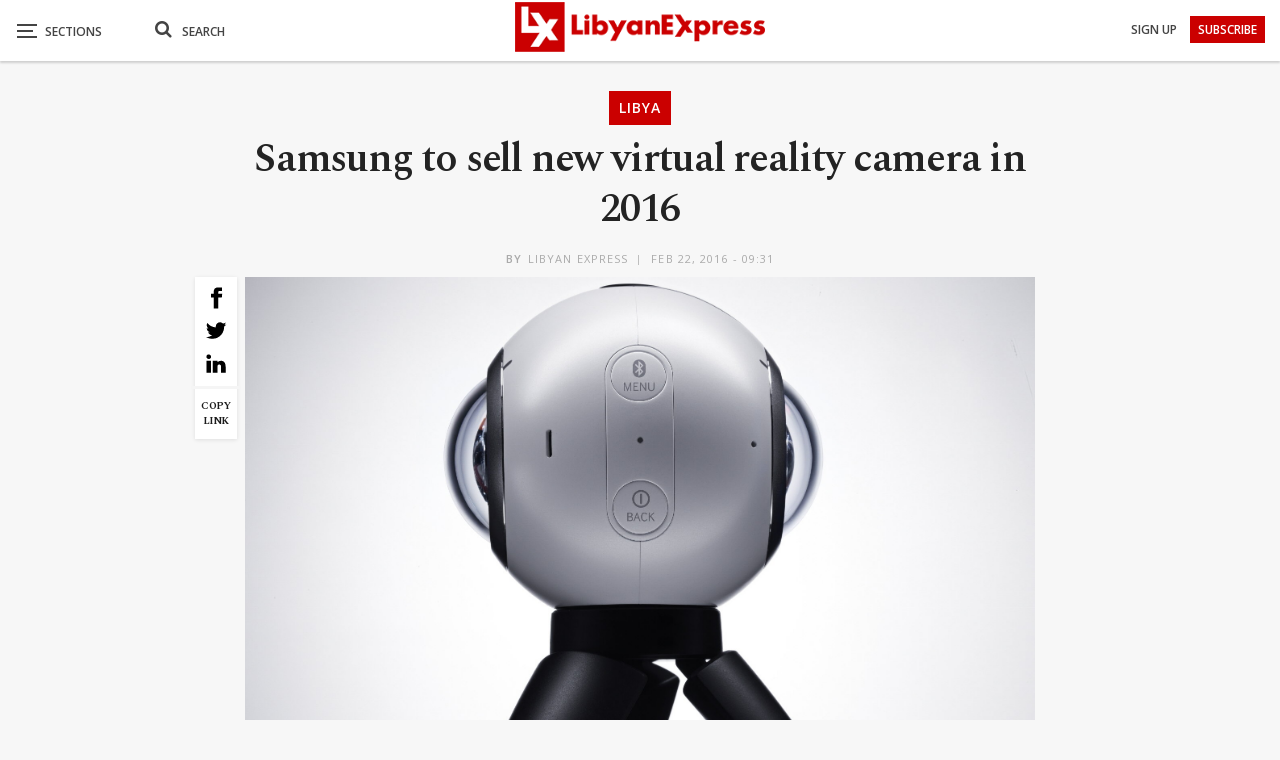

--- FILE ---
content_type: text/html; charset=UTF-8
request_url: https://www.libyanexpress.com/samsung-to-sell-new-virtual-reality-camera-in-2016/
body_size: 42242
content:
<!DOCTYPE html>
<!--[if IE 8]><html class="ie ie8" lang="en-GB" prefix="og: http://ogp.me/ns# fb: http://ogp.me/ns/fb#"> <![endif]-->
<!--[if IE 9]><html class="ie ie9" lang="en-GB" prefix="og: http://ogp.me/ns# fb: http://ogp.me/ns/fb#"> <![endif]-->
<!--[if gt IE 9]><!--><html lang="en-GB" prefix="og: http://ogp.me/ns# fb: http://ogp.me/ns/fb#"> <!--<![endif]--><head><meta charset="UTF-8"><link rel="preconnect" href="https://fonts.gstatic.com/" crossorigin /><meta http-equiv="X-UA-Compatible" content="IE=edge"><meta name="viewport" content="width=device-width, initial-scale=1.0"><link rel="pingback" href="https://www.libyanexpress.com/xmlrpc.php"/> <script data-cfasync="false" data-no-defer="1" data-no-minify="1" data-no-optimize="1">var ewww_webp_supported=!1;function check_webp_feature(A,e){var w;e=void 0!==e?e:function(){},ewww_webp_supported?e(ewww_webp_supported):((w=new Image).onload=function(){ewww_webp_supported=0<w.width&&0<w.height,e&&e(ewww_webp_supported)},w.onerror=function(){e&&e(!1)},w.src="data:image/webp;base64,"+{alpha:"UklGRkoAAABXRUJQVlA4WAoAAAAQAAAAAAAAAAAAQUxQSAwAAAARBxAR/Q9ERP8DAABWUDggGAAAABQBAJ0BKgEAAQAAAP4AAA3AAP7mtQAAAA=="}[A])}check_webp_feature("alpha");</script><script data-cfasync="false" data-no-defer="1" data-no-minify="1" data-no-optimize="1">var Arrive=function(c,w){"use strict";if(c.MutationObserver&&"undefined"!=typeof HTMLElement){var r,a=0,u=(r=HTMLElement.prototype.matches||HTMLElement.prototype.webkitMatchesSelector||HTMLElement.prototype.mozMatchesSelector||HTMLElement.prototype.msMatchesSelector,{matchesSelector:function(e,t){return e instanceof HTMLElement&&r.call(e,t)},addMethod:function(e,t,r){var a=e[t];e[t]=function(){return r.length==arguments.length?r.apply(this,arguments):"function"==typeof a?a.apply(this,arguments):void 0}},callCallbacks:function(e,t){t&&t.options.onceOnly&&1==t.firedElems.length&&(e=[e[0]]);for(var r,a=0;r=e[a];a++)r&&r.callback&&r.callback.call(r.elem,r.elem);t&&t.options.onceOnly&&1==t.firedElems.length&&t.me.unbindEventWithSelectorAndCallback.call(t.target,t.selector,t.callback)},checkChildNodesRecursively:function(e,t,r,a){for(var i,n=0;i=e[n];n++)r(i,t,a)&&a.push({callback:t.callback,elem:i}),0<i.childNodes.length&&u.checkChildNodesRecursively(i.childNodes,t,r,a)},mergeArrays:function(e,t){var r,a={};for(r in e)e.hasOwnProperty(r)&&(a[r]=e[r]);for(r in t)t.hasOwnProperty(r)&&(a[r]=t[r]);return a},toElementsArray:function(e){return e=void 0!==e&&("number"!=typeof e.length||e===c)?[e]:e}}),e=(l.prototype.addEvent=function(e,t,r,a){a={target:e,selector:t,options:r,callback:a,firedElems:[]};return this._beforeAdding&&this._beforeAdding(a),this._eventsBucket.push(a),a},l.prototype.removeEvent=function(e){for(var t,r=this._eventsBucket.length-1;t=this._eventsBucket[r];r--)e(t)&&(this._beforeRemoving&&this._beforeRemoving(t),(t=this._eventsBucket.splice(r,1))&&t.length&&(t[0].callback=null))},l.prototype.beforeAdding=function(e){this._beforeAdding=e},l.prototype.beforeRemoving=function(e){this._beforeRemoving=e},l),t=function(i,n){var o=new e,l=this,s={fireOnAttributesModification:!1};return o.beforeAdding(function(t){var e=t.target;e!==c.document&&e!==c||(e=document.getElementsByTagName("html")[0]);var r=new MutationObserver(function(e){n.call(this,e,t)}),a=i(t.options);r.observe(e,a),t.observer=r,t.me=l}),o.beforeRemoving(function(e){e.observer.disconnect()}),this.bindEvent=function(e,t,r){t=u.mergeArrays(s,t);for(var a=u.toElementsArray(this),i=0;i<a.length;i++)o.addEvent(a[i],e,t,r)},this.unbindEvent=function(){var r=u.toElementsArray(this);o.removeEvent(function(e){for(var t=0;t<r.length;t++)if(this===w||e.target===r[t])return!0;return!1})},this.unbindEventWithSelectorOrCallback=function(r){var a=u.toElementsArray(this),i=r,e="function"==typeof r?function(e){for(var t=0;t<a.length;t++)if((this===w||e.target===a[t])&&e.callback===i)return!0;return!1}:function(e){for(var t=0;t<a.length;t++)if((this===w||e.target===a[t])&&e.selector===r)return!0;return!1};o.removeEvent(e)},this.unbindEventWithSelectorAndCallback=function(r,a){var i=u.toElementsArray(this);o.removeEvent(function(e){for(var t=0;t<i.length;t++)if((this===w||e.target===i[t])&&e.selector===r&&e.callback===a)return!0;return!1})},this},i=new function(){var s={fireOnAttributesModification:!1,onceOnly:!1,existing:!1};function n(e,t,r){return!(!u.matchesSelector(e,t.selector)||(e._id===w&&(e._id=a++),-1!=t.firedElems.indexOf(e._id)))&&(t.firedElems.push(e._id),!0)}var c=(i=new t(function(e){var t={attributes:!1,childList:!0,subtree:!0};return e.fireOnAttributesModification&&(t.attributes=!0),t},function(e,i){e.forEach(function(e){var t=e.addedNodes,r=e.target,a=[];null!==t&&0<t.length?u.checkChildNodesRecursively(t,i,n,a):"attributes"===e.type&&n(r,i)&&a.push({callback:i.callback,elem:r}),u.callCallbacks(a,i)})})).bindEvent;return i.bindEvent=function(e,t,r){t=void 0===r?(r=t,s):u.mergeArrays(s,t);var a=u.toElementsArray(this);if(t.existing){for(var i=[],n=0;n<a.length;n++)for(var o=a[n].querySelectorAll(e),l=0;l<o.length;l++)i.push({callback:r,elem:o[l]});if(t.onceOnly&&i.length)return r.call(i[0].elem,i[0].elem);setTimeout(u.callCallbacks,1,i)}c.call(this,e,t,r)},i},o=new function(){var a={};function i(e,t){return u.matchesSelector(e,t.selector)}var n=(o=new t(function(){return{childList:!0,subtree:!0}},function(e,r){e.forEach(function(e){var t=e.removedNodes,e=[];null!==t&&0<t.length&&u.checkChildNodesRecursively(t,r,i,e),u.callCallbacks(e,r)})})).bindEvent;return o.bindEvent=function(e,t,r){t=void 0===r?(r=t,a):u.mergeArrays(a,t),n.call(this,e,t,r)},o};d(HTMLElement.prototype),d(NodeList.prototype),d(HTMLCollection.prototype),d(HTMLDocument.prototype),d(Window.prototype);var n={};return s(i,n,"unbindAllArrive"),s(o,n,"unbindAllLeave"),n}function l(){this._eventsBucket=[],this._beforeAdding=null,this._beforeRemoving=null}function s(e,t,r){u.addMethod(t,r,e.unbindEvent),u.addMethod(t,r,e.unbindEventWithSelectorOrCallback),u.addMethod(t,r,e.unbindEventWithSelectorAndCallback)}function d(e){e.arrive=i.bindEvent,s(i,e,"unbindArrive"),e.leave=o.bindEvent,s(o,e,"unbindLeave")}}(window,void 0),ewww_webp_supported=!1;function check_webp_feature(e,t){var r;ewww_webp_supported?t(ewww_webp_supported):((r=new Image).onload=function(){ewww_webp_supported=0<r.width&&0<r.height,t(ewww_webp_supported)},r.onerror=function(){t(!1)},r.src="data:image/webp;base64,"+{alpha:"UklGRkoAAABXRUJQVlA4WAoAAAAQAAAAAAAAAAAAQUxQSAwAAAARBxAR/Q9ERP8DAABWUDggGAAAABQBAJ0BKgEAAQAAAP4AAA3AAP7mtQAAAA==",animation:"UklGRlIAAABXRUJQVlA4WAoAAAASAAAAAAAAAAAAQU5JTQYAAAD/////AABBTk1GJgAAAAAAAAAAAAAAAAAAAGQAAABWUDhMDQAAAC8AAAAQBxAREYiI/gcA"}[e])}function ewwwLoadImages(e){if(e){for(var t=document.querySelectorAll(".batch-image img, .image-wrapper a, .ngg-pro-masonry-item a, .ngg-galleria-offscreen-seo-wrapper a"),r=0,a=t.length;r<a;r++)ewwwAttr(t[r],"data-src",t[r].getAttribute("data-webp")),ewwwAttr(t[r],"data-thumbnail",t[r].getAttribute("data-webp-thumbnail"));for(var i=document.querySelectorAll("div.woocommerce-product-gallery__image"),r=0,a=i.length;r<a;r++)ewwwAttr(i[r],"data-thumb",i[r].getAttribute("data-webp-thumb"))}for(var n=document.querySelectorAll("video"),r=0,a=n.length;r<a;r++)ewwwAttr(n[r],"poster",e?n[r].getAttribute("data-poster-webp"):n[r].getAttribute("data-poster-image"));for(var o,l=document.querySelectorAll("img.ewww_webp_lazy_load"),r=0,a=l.length;r<a;r++)e&&(ewwwAttr(l[r],"data-lazy-srcset",l[r].getAttribute("data-lazy-srcset-webp")),ewwwAttr(l[r],"data-srcset",l[r].getAttribute("data-srcset-webp")),ewwwAttr(l[r],"data-lazy-src",l[r].getAttribute("data-lazy-src-webp")),ewwwAttr(l[r],"data-src",l[r].getAttribute("data-src-webp")),ewwwAttr(l[r],"data-orig-file",l[r].getAttribute("data-webp-orig-file")),ewwwAttr(l[r],"data-medium-file",l[r].getAttribute("data-webp-medium-file")),ewwwAttr(l[r],"data-large-file",l[r].getAttribute("data-webp-large-file")),null!=(o=l[r].getAttribute("srcset"))&&!1!==o&&o.includes("R0lGOD")&&ewwwAttr(l[r],"src",l[r].getAttribute("data-lazy-src-webp"))),l[r].className=l[r].className.replace(/\bewww_webp_lazy_load\b/,"");for(var s=document.querySelectorAll(".ewww_webp"),r=0,a=s.length;r<a;r++)e?(ewwwAttr(s[r],"srcset",s[r].getAttribute("data-srcset-webp")),ewwwAttr(s[r],"src",s[r].getAttribute("data-src-webp")),ewwwAttr(s[r],"data-orig-file",s[r].getAttribute("data-webp-orig-file")),ewwwAttr(s[r],"data-medium-file",s[r].getAttribute("data-webp-medium-file")),ewwwAttr(s[r],"data-large-file",s[r].getAttribute("data-webp-large-file")),ewwwAttr(s[r],"data-large_image",s[r].getAttribute("data-webp-large_image")),ewwwAttr(s[r],"data-src",s[r].getAttribute("data-webp-src"))):(ewwwAttr(s[r],"srcset",s[r].getAttribute("data-srcset-img")),ewwwAttr(s[r],"src",s[r].getAttribute("data-src-img"))),s[r].className=s[r].className.replace(/\bewww_webp\b/,"ewww_webp_loaded");window.jQuery&&jQuery.fn.isotope&&jQuery.fn.imagesLoaded&&(jQuery(".fusion-posts-container-infinite").imagesLoaded(function(){jQuery(".fusion-posts-container-infinite").hasClass("isotope")&&jQuery(".fusion-posts-container-infinite").isotope()}),jQuery(".fusion-portfolio:not(.fusion-recent-works) .fusion-portfolio-wrapper").imagesLoaded(function(){jQuery(".fusion-portfolio:not(.fusion-recent-works) .fusion-portfolio-wrapper").isotope()}))}function ewwwWebPInit(e){ewwwLoadImages(e),ewwwNggLoadGalleries(e),document.arrive(".ewww_webp",function(){ewwwLoadImages(e)}),document.arrive(".ewww_webp_lazy_load",function(){ewwwLoadImages(e)}),document.arrive("videos",function(){ewwwLoadImages(e)}),"loading"==document.readyState?document.addEventListener("DOMContentLoaded",ewwwJSONParserInit):("undefined"!=typeof galleries&&ewwwNggParseGalleries(e),ewwwWooParseVariations(e))}function ewwwAttr(e,t,r){null!=r&&!1!==r&&e.setAttribute(t,r)}function ewwwJSONParserInit(){"undefined"!=typeof galleries&&check_webp_feature("alpha",ewwwNggParseGalleries),check_webp_feature("alpha",ewwwWooParseVariations)}function ewwwWooParseVariations(e){if(e)for(var t=document.querySelectorAll("form.variations_form"),r=0,a=t.length;r<a;r++){var i=t[r].getAttribute("data-product_variations"),n=!1;try{for(var o in i=JSON.parse(i))void 0!==i[o]&&void 0!==i[o].image&&(void 0!==i[o].image.src_webp&&(i[o].image.src=i[o].image.src_webp,n=!0),void 0!==i[o].image.srcset_webp&&(i[o].image.srcset=i[o].image.srcset_webp,n=!0),void 0!==i[o].image.full_src_webp&&(i[o].image.full_src=i[o].image.full_src_webp,n=!0),void 0!==i[o].image.gallery_thumbnail_src_webp&&(i[o].image.gallery_thumbnail_src=i[o].image.gallery_thumbnail_src_webp,n=!0),void 0!==i[o].image.thumb_src_webp&&(i[o].image.thumb_src=i[o].image.thumb_src_webp,n=!0));n&&ewwwAttr(t[r],"data-product_variations",JSON.stringify(i))}catch(e){}}}function ewwwNggParseGalleries(e){if(e)for(var t in galleries){var r=galleries[t];galleries[t].images_list=ewwwNggParseImageList(r.images_list)}}function ewwwNggLoadGalleries(e){e&&document.addEventListener("ngg.galleria.themeadded",function(e,t){window.ngg_galleria._create_backup=window.ngg_galleria.create,window.ngg_galleria.create=function(e,t){var r=$(e).data("id");return galleries["gallery_"+r].images_list=ewwwNggParseImageList(galleries["gallery_"+r].images_list),window.ngg_galleria._create_backup(e,t)}})}function ewwwNggParseImageList(e){for(var t in e){var r=e[t];if(void 0!==r["image-webp"]&&(e[t].image=r["image-webp"],delete e[t]["image-webp"]),void 0!==r["thumb-webp"]&&(e[t].thumb=r["thumb-webp"],delete e[t]["thumb-webp"]),void 0!==r.full_image_webp&&(e[t].full_image=r.full_image_webp,delete e[t].full_image_webp),void 0!==r.srcsets)for(var a in r.srcsets)nggSrcset=r.srcsets[a],void 0!==r.srcsets[a+"-webp"]&&(e[t].srcsets[a]=r.srcsets[a+"-webp"],delete e[t].srcsets[a+"-webp"]);if(void 0!==r.full_srcsets)for(var i in r.full_srcsets)nggFSrcset=r.full_srcsets[i],void 0!==r.full_srcsets[i+"-webp"]&&(e[t].full_srcsets[i]=r.full_srcsets[i+"-webp"],delete e[t].full_srcsets[i+"-webp"])}return e}check_webp_feature("alpha",ewwwWebPInit);</script><meta name='robots' content='index, follow, max-image-preview:large, max-snippet:-1, max-video-preview:-1' /><title>Samsung to sell new virtual reality camera in 2016</title><meta name="description" content="With competition continuing to heat up in the handset market, Samsung Electronics is relying heavily on virtual reality to help distinguish its" /><link rel="canonical" href="https://www.libyanexpress.com/samsung-to-sell-new-virtual-reality-camera-in-2016/" /><meta name="twitter:label1" content="Written by" /><meta name="twitter:data1" content="Libyan Express" /><meta name="twitter:label2" content="Estimated reading time" /><meta name="twitter:data2" content="2 minutes" /><link rel='dns-prefetch' href='//fonts.googleapis.com' /><link rel='preconnect' href='//www.google-analytics.com' /><link rel="alternate" type="application/rss+xml" title="Libyan Express &raquo; Feed" href="https://www.libyanexpress.com/feed/" /><link rel="alternate" type="application/rss+xml" title="Libyan Express &raquo; Comments Feed" href="https://www.libyanexpress.com/comments/feed/" /> <script type="text/javascript" id="wpp-js" src="https://www.libyanexpress.com/wp-content/plugins/wordpress-popular-posts/assets/js/wpp.min.js?ver=7.3.6" data-sampling="0" data-sampling-rate="100" data-api-url="https://www.libyanexpress.com/wp-json/wordpress-popular-posts" data-post-id="4165" data-token="81fdc23bf3" data-lang="0" data-debug="0"></script> <link rel="alternate" type="application/rss+xml" title="Libyan Express &raquo; Samsung to sell new virtual reality camera in 2016 Comments Feed" href="https://www.libyanexpress.com/samsung-to-sell-new-virtual-reality-camera-in-2016/feed/" /><link rel="alternate" title="oEmbed (JSON)" type="application/json+oembed" href="https://www.libyanexpress.com/wp-json/oembed/1.0/embed?url=https%3A%2F%2Fwww.libyanexpress.com%2Fsamsung-to-sell-new-virtual-reality-camera-in-2016%2F" /><link rel="alternate" title="oEmbed (XML)" type="text/xml+oembed" href="https://www.libyanexpress.com/wp-json/oembed/1.0/embed?url=https%3A%2F%2Fwww.libyanexpress.com%2Fsamsung-to-sell-new-virtual-reality-camera-in-2016%2F&#038;format=xml" /><style id='wp-img-auto-sizes-contain-inline-css' type='text/css'>img:is([sizes=auto i],[sizes^="auto," i]){contain-intrinsic-size:3000px 1500px}
/*# sourceURL=wp-img-auto-sizes-contain-inline-css */</style> <script>WebFontConfig={google:{families:["Spectral:400,700,600,500","Open Sans:600,700,400&display=swap"]}};if ( typeof WebFont === "object" && typeof WebFont.load === "function" ) { WebFont.load( WebFontConfig ); }</script><script data-optimized="1" src="https://www.libyanexpress.com/wp-content/plugins/litespeed-cache/assets/js/webfontloader.min.js"></script> <style id='wp-emoji-styles-inline-css' type='text/css'>img.wp-smiley, img.emoji {
		display: inline !important;
		border: none !important;
		box-shadow: none !important;
		height: 1em !important;
		width: 1em !important;
		margin: 0 0.07em !important;
		vertical-align: -0.1em !important;
		background: none !important;
		padding: 0 !important;
	}
/*# sourceURL=wp-emoji-styles-inline-css */</style><style id='classic-theme-styles-inline-css' type='text/css'>/*! This file is auto-generated */
.wp-block-button__link{color:#fff;background-color:#32373c;border-radius:9999px;box-shadow:none;text-decoration:none;padding:calc(.667em + 2px) calc(1.333em + 2px);font-size:1.125em}.wp-block-file__button{background:#32373c;color:#fff;text-decoration:none}
/*# sourceURL=/wp-includes/css/classic-themes.min.css */</style><link rel='stylesheet' id='contact-form-7-css' href='https://www.libyanexpress.com/wp-content/plugins/contact-form-7/includes/css/styles.css?ver=6.1.4' type='text/css' media='all' /><link rel='stylesheet' id='nbcpf-intlTelInput-style-css' href='https://www.libyanexpress.com/wp-content/plugins/country-phone-field-contact-form-7/assets/css/intlTelInput.min.css?ver=8d1323cdb03fbfe75d169b0ba6005927' type='text/css' media='all' /><link rel='stylesheet' id='nbcpf-countryFlag-style-css' href='https://www.libyanexpress.com/wp-content/plugins/country-phone-field-contact-form-7/assets/css/countrySelect.min.css?ver=8d1323cdb03fbfe75d169b0ba6005927' type='text/css' media='all' /><link rel='stylesheet' id='wpa-css-css' href='https://www.libyanexpress.com/wp-content/plugins/honeypot/includes/css/wpa.css?ver=2.3.04' type='text/css' media='all' /><link rel='stylesheet' id='multimedia_carousel_classic_css-css' href='https://www.libyanexpress.com/wp-content/plugins/lbg_multimedia_carousel_addon_visual_composer/classic/css/multimedia_classic_carousel.css?ver=8d1323cdb03fbfe75d169b0ba6005927' type='text/css' media='all' /><link rel='stylesheet' id='multimedia_carousel_perspective_css-css' href='https://www.libyanexpress.com/wp-content/plugins/lbg_multimedia_carousel_addon_visual_composer/perspective/css/multimedia_perspective_carousel.css?ver=8d1323cdb03fbfe75d169b0ba6005927' type='text/css' media='all' /><link rel='stylesheet' id='lbg_prettyPhoto_css-css' href='https://www.libyanexpress.com/wp-content/plugins/lbg_multimedia_carousel_addon_visual_composer/perspective/css/prettyPhoto.css?ver=8d1323cdb03fbfe75d169b0ba6005927' type='text/css' media='all' /><link rel='stylesheet' id='theme.css-css' href='https://www.libyanexpress.com/wp-content/plugins/popup-builder/public/css/theme.css?ver=4.4.2' type='text/css' media='all' /><link rel='stylesheet' id='ResetFormStyle.css-css' href='https://www.libyanexpress.com/wp-content/plugins/popup-builder/public/css/ResetFormStyle.css?ver=4.4.2' type='text/css' media='all' /><link rel='stylesheet' id='SubscriptionForm.css-css' href='https://www.libyanexpress.com/wp-content/plugins/popup-builder/public/css/SubscriptionForm.css?ver=4.4.2' type='text/css' media='all' /><link rel='stylesheet' id='searchandfilter-css' href='https://www.libyanexpress.com/wp-content/plugins/search-filter/style.css?ver=1' type='text/css' media='all' /><link rel='stylesheet' id='ivory-search-styles-css' href='https://www.libyanexpress.com/wp-content/plugins/add-search-to-menu/public/css/ivory-search.min.css?ver=5.5.13' type='text/css' media='all' /><link rel='stylesheet' id='wordpress-popular-posts-css-css' href='https://www.libyanexpress.com/wp-content/plugins/wordpress-popular-posts/assets/css/wpp.css?ver=7.3.6' type='text/css' media='all' /><link rel='stylesheet' id='publisher-child-css' href='https://www.libyanexpress.com/wp-content/themes/publisher-child/style.css?ver=1.0.0' type='text/css' media='all' /> <script type="text/javascript" src="https://www.libyanexpress.com/wp-includes/js/jquery/jquery.min.js?ver=3.7.1" id="jquery-core-js"></script> <script type="text/javascript" src="https://www.libyanexpress.com/wp-includes/js/jquery/jquery-migrate.min.js?ver=3.4.1" id="jquery-migrate-js"></script> <script type="text/javascript" src="https://www.libyanexpress.com/wp-content/plugins/lbg_multimedia_carousel_addon_visual_composer/perspective/js/jquery.touchSwipe.min.js?ver=8d1323cdb03fbfe75d169b0ba6005927" id="lbg-touchSwipe-js"></script> <script type="text/javascript" src="https://www.libyanexpress.com/wp-content/plugins/lbg_multimedia_carousel_addon_visual_composer/classic/js/multimedia_classic_carousel.js?ver=8d1323cdb03fbfe75d169b0ba6005927" id="lbg-multimedia_carousel_classic-js"></script> <script type="text/javascript" src="https://www.libyanexpress.com/wp-content/plugins/lbg_multimedia_carousel_addon_visual_composer/perspective/js/multimedia_perspective_carousel.js?ver=8d1323cdb03fbfe75d169b0ba6005927" id="lbg-multimedia_carousel_perspective-js"></script> <script type="text/javascript" id="Popup.js-js-before">/*  */
var sgpbPublicUrl = "https:\/\/www.libyanexpress.com\/wp-content\/plugins\/popup-builder\/public\/";
var SGPB_JS_LOCALIZATION = {"imageSupportAlertMessage":"Only image files supported","pdfSupportAlertMessage":"Only pdf files supported","areYouSure":"Are you sure?","addButtonSpinner":"L","audioSupportAlertMessage":"Only audio files supported (e.g.: mp3, wav, m4a, ogg)","publishPopupBeforeElementor":"Please, publish the popup before starting to use Elementor with it!","publishPopupBeforeDivi":"Please, publish the popup before starting to use Divi Builder with it!","closeButtonAltText":"Close"};
//# sourceURL=Popup.js-js-before
/*  */</script> <script type="text/javascript" src="https://www.libyanexpress.com/wp-content/plugins/popup-builder/public/js/Popup.js?ver=4.4.2" id="Popup.js-js"></script> <script type="text/javascript" src="https://www.libyanexpress.com/wp-content/plugins/popup-builder/public/js/PopupConfig.js?ver=4.4.2" id="PopupConfig.js-js"></script> <script type="text/javascript" id="PopupBuilder.js-js-before">/*  */
var SGPB_POPUP_PARAMS = {"popupTypeAgeRestriction":"ageRestriction","defaultThemeImages":{"1":"https:\/\/www.libyanexpress.com\/wp-content\/plugins\/popup-builder\/public\/img\/theme_1\/close.png","2":"https:\/\/www.libyanexpress.com\/wp-content\/plugins\/popup-builder\/public\/img\/theme_2\/close.png","3":"https:\/\/www.libyanexpress.com\/wp-content\/plugins\/popup-builder\/public\/img\/theme_3\/close.png","5":"https:\/\/www.libyanexpress.com\/wp-content\/plugins\/popup-builder\/public\/img\/theme_5\/close.png","6":"https:\/\/www.libyanexpress.com\/wp-content\/plugins\/popup-builder\/public\/img\/theme_6\/close.png"},"homePageUrl":"https:\/\/www.libyanexpress.com\/","isPreview":false,"convertedIdsReverse":[],"dontShowPopupExpireTime":365,"conditionalJsClasses":[],"disableAnalyticsGeneral":false};
var SGPB_JS_PACKAGES = {"packages":{"current":1,"free":1,"silver":2,"gold":3,"platinum":4},"extensions":{"geo-targeting":false,"advanced-closing":false}};
var SGPB_JS_PARAMS = {"ajaxUrl":"https:\/\/www.libyanexpress.com\/wp-admin\/admin-ajax.php","nonce":"de12cc95df"};
//# sourceURL=PopupBuilder.js-js-before
/*  */</script> <script type="text/javascript" src="https://www.libyanexpress.com/wp-content/plugins/popup-builder/public/js/PopupBuilder.js?ver=4.4.2" id="PopupBuilder.js-js"></script> <script type="text/javascript" src="https://www.libyanexpress.com/wp-content/plugins/popup-builder/public/js/Subscription.js?ver=4.4.2" id="Subscription.js-js"></script> <script type="text/javascript" src="https://www.libyanexpress.com/wp-content/plugins/popup-builder/public/js/Validate.js?ver=4.4.2" id="Validate.js-js"></script> <link rel="https://api.w.org/" href="https://www.libyanexpress.com/wp-json/" /><link rel="alternate" title="JSON" type="application/json" href="https://www.libyanexpress.com/wp-json/wp/v2/posts/4165" /><link rel="EditURI" type="application/rsd+xml" title="RSD" href="https://www.libyanexpress.com/xmlrpc.php?rsd" /><link rel='shortlink' href='https://www.libyanexpress.com/?p=4165' /><meta charset="utf-8"><meta name="abstract" content="Libya News, Opinion, Analysis and Latest Updates from Libya"><meta name="author" content="ex_admin"><meta name="classification" content="Breaking, Business, Editor’s Picks, Infographic, Interview, Libya, Lifestyle, Opinion, Selected, Sport, test-pc, Video, World"><meta name="copyright" content="Copyright Libyan Express - All rights Reserved."><meta name="designer" content="BetterStudio"><meta name="distribution" content="Global"><meta name="language" content="en-GB"><meta name="publisher" content="Libyan Express"><meta name="rating" content="General"><meta name="resource-type" content="Document"><meta name="revisit-after" content="3"><meta name="subject" content="Breaking, Business, Editor’s Picks, Infographic, Interview, Libya, Lifestyle, Opinion, Selected, Sport, test-pc, Video, World"><meta name="template" content="Publisher Child Theme"><meta name="robots" content="index,follow"><meta name="example" content="custom: 2016-02-22"><style id="wpp-loading-animation-styles">@-webkit-keyframes bgslide{from{background-position-x:0}to{background-position-x:-200%}}@keyframes bgslide{from{background-position-x:0}to{background-position-x:-200%}}.wpp-widget-block-placeholder,.wpp-shortcode-placeholder{margin:0 auto;width:60px;height:3px;background:#dd3737;background:linear-gradient(90deg,#dd3737 0%,#571313 10%,#dd3737 100%);background-size:200% auto;border-radius:3px;-webkit-animation:bgslide 1s infinite linear;animation:bgslide 1s infinite linear}</style><meta name="theme-color" content="#cb0000"> <script>jQuery(document).ready(function(){
    jQuery('.search-handler').on('click', function(event) {
    jQuery(".search-box").toggle();
  });
});</script> <script>jQuery(document).ready(function($) {
    $('a[title]').each(function() { $(this).removeAttr('title'); });
});</script> <script>jQuery(document).ready(function($) {
    $('.bsnp-input').removeAttr('title'); });
});</script> <script>jQuery(document).ready(function(){
    $ = jQuery; 
    $('p').each(function() {
    var $this = $(this);
    if($this.html().replace(/\s| /g, '').length == 0)
        $this.remove();
}); 

});</script> <script>jQuery(document).ready(function() {
  jQuery('.search-handler').on('click', function(event) {
    jQuery(".mob-search").find(".fa").toggleClass("fa-search").toggleClass("fa-close");
    jQuery(".search-box").find(".search-field").focus();
});
});</script> <script>jQuery(document).ready(function() {
var breaking = "2482";
var picks = "909";
var interview = "3045";
var selected = "859";
var test = "8887";
var video = "11";
jQuery("#ofcategory option[value=" + breaking + "]").hide();
jQuery("#ofcategory option[value=" + picks + "]").hide();
jQuery("#ofcategory option[value=" + interview + "]").hide();
jQuery("#ofcategory option[value=" + selected + "]").hide();
jQuery("#ofcategory option[value=" + test + "]").hide();
jQuery("#ofcategory option[value=" + video + "]").hide();
});</script> <script>document.addEventListener( 'wpcf7mailsent', function( event ) {
  location = 'https://www.libyanexpress.com/';
}, false );</script> <script async src="https://pagead2.googlesyndication.com/pagead/js/adsbygoogle.js?client=ca-pub-5137293757704869"
     crossorigin="anonymous"></script> <link rel="shortcut icon" href="https://www.libyanexpress.com/wp-content/uploads/2019/05/favicon-16x16.png"><link rel="apple-touch-icon" href="https://www.libyanexpress.com/wp-content/uploads/2019/05/apple-icon-57x57.png"><link rel="apple-touch-icon" sizes="114x114" href="https://www.libyanexpress.com/wp-content/uploads/2019/05/apple-icon-114x114.png"><link rel="apple-touch-icon" sizes="72x72" href="https://www.libyanexpress.com/wp-content/uploads/2019/05/android-icon-72x72.png"><link rel="apple-touch-icon" sizes="144x144" href="https://www.libyanexpress.com/wp-content/uploads/2019/05/apple-icon-144x144.png"><meta name="generator" content="Powered by WPBakery Page Builder - drag and drop page builder for WordPress."/>
<noscript><style>.lazyload[data-src]{display:none !important;}</style></noscript><style>.lazyload{background-image:none !important;}.lazyload:before{background-image:none !important;}</style><style>.wp-block-gallery.is-cropped .blocks-gallery-item picture{height:100%;width:100%;}</style><script type="application/ld+json">{
    "@context": "http://schema.org/",
    "@type": "Organization",
    "@id": "#organization",
    "logo": {
        "@type": "ImageObject",
        "url": "https://www.libyanexpress.com/wp-content/uploads/2019/10/logo-normal.png"
    },
    "url": "https://www.libyanexpress.com/",
    "name": "Libyan Express",
    "description": "Libya News, Opinion, Analysis and Latest Updates from Libya"
}</script> <script type="application/ld+json">{
    "@context": "http://schema.org/",
    "@type": "WebSite",
    "name": "Libyan Express",
    "alternateName": "Libya News, Opinion, Analysis and Latest Updates from Libya",
    "url": "https://www.libyanexpress.com/"
}</script> <script type="application/ld+json">{
    "@context": "http://schema.org/",
    "@type": "NewsArticle",
    "headline": "Samsung to sell new virtual reality camera in 2016",
    "description": "With competition continuing to heat up in the handset market, Samsung Electronics is relying heavily on virtual reality to help distinguish its smartphones.The South Korean manufacturer, which is the world\u2019s largest phone maker by units, on Sunday an",
    "datePublished": "2016-02-22",
    "dateModified": "2016-02-22",
    "author": {
        "@type": "Person",
        "@id": "#person-LibyanExpress",
        "name": "Libyan Express"
    },
    "image": "https://www.libyanexpress.com/wp-content/uploads/2016/02/samsungpix-superJumbo-620x413.jpg",
    "interactionStatistic": [
        {
            "@type": "InteractionCounter",
            "interactionType": "http://schema.org/CommentAction",
            "userInteractionCount": "0"
        }
    ],
    "publisher": {
        "@id": "#organization"
    },
    "mainEntityOfPage": "https://www.libyanexpress.com/samsung-to-sell-new-virtual-reality-camera-in-2016/"
}</script> <link rel='stylesheet' id='bf-minifed-css-1' href='https://www.libyanexpress.com/wp-content/bs-booster-cache/272d406b4563375883f79bc0f90f859a.css' type='text/css' media='all' /><link rel='stylesheet' id='7.11.0-1756930842' href='https://www.libyanexpress.com/wp-content/bs-booster-cache/11001d4d74a85c92ddfc7f273181ae8b.css' type='text/css' media='all' /><link rel="icon" href="https://www.libyanexpress.com/wp-content/uploads/2018/12/cropped-for-favicon-100x100.png" sizes="32x32" /><link rel="icon" href="https://www.libyanexpress.com/wp-content/uploads/2018/12/cropped-for-favicon-300x300.png" sizes="192x192" /><link rel="apple-touch-icon" href="https://www.libyanexpress.com/wp-content/uploads/2018/12/cropped-for-favicon-300x300.png" /><meta name="msapplication-TileImage" content="https://www.libyanexpress.com/wp-content/uploads/2018/12/cropped-for-favicon-300x300.png" /><style>body {
    background: #f7f7f7;
}
a:focus {
    outline: none;
}
.center {
    text-align: center;
}
.section-heading a, .section-heading .h-text {
    color: #232323 !important;
}
.main-color, .screen-reader-text:hover, .screen-reader-text:active, .screen-reader-text:focus, .widget.widget_nav_menu .menu .better-custom-badge, .widget.widget_recent_comments a:hover, .bs-popular-categories .bs-popular-term-item, .main-menu.menu .sub-menu li.current-menu-item > a, .bs-about .about-link a, .comment-list .comment-footer .comment-reply-link:hover, .comment-list li.bypostauthor > article > .comment-meta .comment-author a, .comment-list li.bypostauthor > article > .comment-meta .comment-author, .comment-list .comment-footer .comment-edit-link:hover, .comment-respond #cancel-comment-reply-link, span.dropcap.dropcap-square-outline, span.dropcap.dropcap-circle-outline, ul.bs-shortcode-list li::before, a:hover, .post-meta a:hover, .site-header .top-menu.menu > li:hover > a, .site-header .top-menu.menu .sub-menu > li:hover > a, .mega-menu.mega-type-link-list .mega-links > li > a:hover, .mega-menu.mega-type-link-list .mega-links > li:hover > a, .listing-item .post-footer .post-share:hover .share-handler, .listing-item-classic .title a:hover, .single-post-content > .post-author .pre-head a:hover, .single-post-content a, .single-page-simple-content a, .site-header .search-container.open .search-handler, .site-header .search-container:hover .search-handler, .site-header .shop-cart-container.open .cart-handler, .site-header .shop-cart-container.open:hover .cart-handler, .site-footer .copy-2 a:hover, .site-footer .copy-1 a:hover, ul.menu.footer-menu li > a:hover, .rh-header .menu-container .resp-menu li:hover > a, .listing-item-thumbnail:hover .title a, .listing-item-grid:hover .title a, .listing-item-blog:hover .title a, .listing-item-classic:hover .title a, .post-meta a:hover, .pagination.bs-numbered-pagination > span, .pagination.bs-numbered-pagination .wp-pagenavi a:hover, .pagination.bs-numbered-pagination .page-numbers:hover, .pagination.bs-numbered-pagination .wp-pagenavi .current, .pagination.bs-numbered-pagination .current, .listing-item-text-1:hover .title a, .listing-item-text-2:hover .title a, .listing-item-text-3:hover .title a, .listing-item-text-4:hover .title a, .bs-popular-categories .bs-popular-term-item:hover, .main-menu.menu > li:hover > a, .listing-mg-5-item:hover .title, .listing-item-tall:hover > .title, .bs-text a, .wpb_text_column a, .bf-breadcrumb .bf-breadcrumb-item a:hover span, .off-canvas-menu li.current-menu-item > a, .entry-content.off_canvas_footer-info a, .comment-list .comment-content em.needs-approve, .better-newsticker ul.news-list li a:hover {
    color: #232323;
}
.footer-widgets .widget a:hover, .bs-listing-modern-grid-listing-5 .listing-mg-5-item:hover .title a:hover, .bs-listing-modern-grid-listing-5 .listing-mg-5-item:hover .title a, .tabbed-grid-posts .tabs-section .active a {
    color: #232323 !important;
}
.listing-modern-grid-5.bsw-1 .listing-mg-5-item-big .title a, .listing-modern-grid-5.bsw-2 .listing-mg-5-item-big .title a, .listing-modern-grid-5.bsw-3 .listing-mg-5-item-big .title a, .listing-modern-grid-5.bsw-4 .listing-mg-5-item-big .title a, .listing-modern-grid-5.bsw-5 .listing-mg-5-item-big .title a, .listing-modern-grid-5.bsw-6 .listing-mg-5-item-big .title a, .listing-modern-grid-5.bsw-7 .listing-mg-5-item-big .title a, .listing-modern-grid-5.bsw-8 .listing-mg-5-item-big .title a {
    font-size: 100%;
}
.basic-question {
    margin-top: 0;
}
.basic-yop-poll-container>.basic-inner {
    padding: 0 0 1em;
}
.archive-title .pre-title span {
    display: none;
}
.archive-title .page-heading {
    padding-top: 1rem;
    border-top: 0;
    font-size: 24px;
}

.wp-caption {
/* background-color: #000000; */
padding-top: 0px;
margin: 3px;
}

.entry-content .wp-caption-text {
font-family: 'Open Sans',sans-serif;
text-align: left !important;
color: #888 !important;
font-style: normal !important;
font-size: 12px;
line-height: 17px;
padding: 8px 0 10px !important;
margin: 0 !important;
letter-spacing: 0;
border-bottom: 1px solid #888;
}
.bf-breadcrumb .container.bf-breadcrumb-container, .bf-breadcrumb .content-wrap {
max-width: 1180px !important;
}

/*.rh-header.light .menu-container .menu-handler .lines, .rh-header.light .menu-container .menu-handler .lines::after, .rh-header.light .menu-container .menu-handler .lines::before {
    background: #cb0101;
}*/
.better-newsticker .control-nav span {
    display: none;
}
.layout-1-col, .layout-2-col, .layout-3-col {
    margin-top: 15px !important;
}
.listing-item-tb-2 {
    margin-bottom: 10px;
}
.single-post-content a {
    color: #000000;
    text-decoration: underline;
    text-decoration-color: #cb0001;
}
.bs-irp a {
    color: #000000;
    text-decoration: none !important;
}
.post-tags a {
    color: #000000;
    text-decoration: none !important;
}
.term-badges .format-badge {
    display: none;
}
#selected .term-badges .term-badge {
    display: initial;
}
.section-heading.sh-t2 > .h-text, .section-heading.sh-t2 .h-text, .section-heading.sh-t2 a.active .h-text {
    color: #000000 !important;
}
.listing-blog > .listing-item-blog {
    border-top: 2px solid rgba(0,0,0,.1);
}
.single .post-header .post-meta-wrap {
    text-align: center;
}
.post-meta.single-post-meta .post-author-avatar:after {

    display: block !important;
    content: '\A' !important;
}
.post-meta.single-post-meta {
    text-align: center;
    padding: 0;
}
.post-meta.single-post-meta .time {
    display: inline-block;
    vertical-align: middle;
}
.post-meta.single-post-meta > a + span::before, .post-meta.single-post-meta > span + a::before, .post-meta.single-post-meta > span + span::before {
    content: ' ';
    display: inline-block;
    width: 1px;
    margin-right: 10px;
    height: 10px;
    background: rgba(0,0,0,.23);
    vertical-align: middle;
}
.post-meta.single-post-meta .post-author-name {
    text-transform: uppercase !important;
    max-width: 100%;
}
.post-meta.single-post-meta .post-author-a, .post-meta.single-post-meta .time {
    color: #aaa;
    font-size: 11px;
    line-height: 16px;
    letter-spacing: .10em;
}
.post-meta.single-post-meta .post-author-a.post-author-avatar .avatar {
    display: none;
}
.post-meta.single-post-meta b {
    color: inherit;
}
.post-meta.single-post-meta .time b, .post-meta.single-post-meta .post-author-name b {
    font-weight: 400 !important;
}
.post-template-1 .single-post-title {
    line-height: 50px;
    text-align: center;
}
.single-post-share.top-share .social-item {
    float: none;
}
.post-share.style-9 .share-handler {
    display: none;
}
.single-post-share.top-share {
    text-align: center;
    border-bottom: 2px solid rgba(0,0,0,.1);
    padding: 0 0 10px 0;
}
.post-template-10 .post-header-inner {
    margin-bottom: 0px;
}
.main-menu > li > a {
    line-height: 30px;
    display: inline-block;
    padding: 15px 12px 0 12px;
}
.main-menu.menu > li.current-menu-parent > a:before {
    width: 50%;
}
.main-menu.menu > li > a:before, .main-menu.menu > li:hover > a:before {
    width: 50%;
}
.site-header.header-style-4 .main-menu-wrapper .main-menu-container {
    height: 60px;
}
.listing-modern-grid-3:hover .img-cont, .listing-modern-grid-4:hover .img-cont, .listing-modern-grid-2:hover .img-cont, .listing-modern-grid-6:hover .img-cont {
    transform: initial;
    -webkit-transform: initial;
    -moz-transform: initial;
}
.entry-content figure.aligncenter {
    margin: 0px auto 10px auto;
    text-align: center;
}
.bs-ll-d .img-holder {
    background-color: transparent;
}
.vc_custom_1558570031169 .listing-item-tb-1 .title a:before {
    content: '\201C';
    font-family: 'Sanchez', serif;
    display: block;
    font-size: 3em;
    font-weight: 700;
    opacity: .15;
    left: -20px;
    top: -.15em;
    position: relative;
    height: 0;
    border-right: 0 !important;
    background: #ccc;
}
.top-share.style-9 .social-item {
    border: 0px;
}
.awac.widget {
     margin-bottom: 10px;
 }
.section-sh {
    box-shadow: 0px 10px 10px 0px rgba(0,0,0,0.1);
}
@media only screen and (max-width: 480px) {
    .listing-mix-1-1 .listing-item-tb-1 {
        margin-bottom: 10px;
    }
}
/* Hide Inline Related Posts in Opinion Category */
.category-opinion .bs-irp {
display: none;
}
/*---Hide reCaptcha v3 visible seal---*/
.grecaptcha-badge {
opacity:0 !important;
}
.category-opinion .post-meta .post-author-avatar img {
    width: 50px;
    height: 50px;
}
.category-opinion .bs-pagination.bs-ajax-pagination.more_btn .btn-bs-pagination span.txt {
    display: none !important;
}
.category-opinion .bs-pagination.bs-ajax-pagination.more_btn .btn-bs-pagination span.loaded:before {
    content: 'Load More Opinions' !important;
}
.category-opinion .bs-pagination.bs-ajax-pagination.more_btn .btn-bs-pagination span.no-more {
    visibility: hidden;
    font-size: 1px;
    color: transparent;
}
.category-opinion .bs-pagination.bs-ajax-pagination.more_btn .btn-bs-pagination span.no-more:before {
    content: 'No More Opinions' !important;
    visibility: visible;
    font-weight: 600;
    font-size: 13px !important;
    color: #000 !important;
}
@media only screen and (min-width: 481px) {
    .bs-irp {
        display: none;
    }
}
#main-navigation {
    display: none;
}
.site-header .menu-action-buttons {
    left: 15px;
    width: 200px !important;
}
.site-header.header-style-6 .site-branding {
    float: none;
    line-height: 60px;
    margin: 0 auto;
}
.site-header.header-style-6 .site-branding .logo {
    line-height: 60px;
    height: 60px !important;
    align-items: center;
    justify-content: center;
    display: -webkit-flex;
    display: flex;
}

.site-header.header-style-6 .menu-action-buttons>div {
    line-height: 60px;
    float: left;
    text-align: left;
}
.bspw-header-style-6 {
    height: 60px;
    background: #fff;
}
.site-header .search-container .search-handler {
    font-size: 18px;
    color: #444;
}
.site-header .search-container:hover .search-handler {
    color: #232323;
}
.off-canvas-menu-icon:after {
    content: "SECTIONS";
    font-size: 12px;
    position: absolute;
    left: 30px;
    color: #444;
    font-weight: 600;
    font-family: 'Open Sans',sans-serif;
    text-transform: uppercase;
    top: 22px;
}
.site-header .search-container {
    margin-left: 90px;
}
.site-header .search-container .search-handler:after {
    content: "SEARCH";
    font-size: 12px;
    position: absolute;
    margin-left: 10px;
    color: #444;
    top: 2px;
    font-weight: 600;
    font-family: 'Open Sans',sans-serif;
    text-transform: uppercase;
}
.site-header .search-container .search-box {
    position: absolute;
    left: 80px;
    z-index: 99;
    height: auto;
    padding: 10px;
    width: 200px;
}
.site-header .search-container.open .search-handler::after {
    content: initial;
}
.site-header.header-style-6 .search-container .search-box .search-form .search-field {
    height: 30px;
    width: 100%;
    background: #fff;
    color: #444;
    border-bottom: 1px solid #444;
    margin-top: 3px;
    font-family: 'Open Sans', serif;
}
/*.site-header .search-container .search-box .search-form .search-field {
    color: #fff;
}*/
.site-header .search-container.open .search-handler {
    left: 60px;
    color: #444;
}
.ajax-search-results-wrapper {
    width: 600px;
}
#header {
    z-index: 1001;
    position: relative;
}
.off-canvas-overlay {
    z-index: 1000;
}
.off-canvas-menu .menu-item-object-page a {
    color: #767676;
    font-size: 11px;
}
.off-canvas-menu #menu-item-40859 a {
    border-bottom: 1px solid #cb0000;
}
.off-canvas-inner:after {
    content: initial;
}
.off-canvas-inner {
    width: 100%;
    position: relative;
    margin: 0 auto;
    max-width: 1280px;
    background: transparent;
    padding-top: 0;
}
.off-canvas-container:before {
    content: initial;
}
.off-canvas-menu ul.menu>li {
    padding-left: 0;
}
.off-canvas-container {
    top: 60px;
    background: transparent;
    margin: 0 auto;
    width: 100%;
    position: fixed;
    -webkit-transition: .3s cubic-bezier(.55,-.01,.19,.98) 0s;
    -moz-transition: .3s cubic-bezier(.55,-.01,.19,.98) 0s;
    -o-transition: .3s cubic-bezier(.55,-.01,.19,.98) 0s;
    transition: .3s cubic-bezier(.55,-.01,.19,.98) 0s;
}
.off-canvas-inner>.off-canvas-menu {
    padding: 0 0 27px 27px;
    width: 290px;
    border-top: 1px solid #f2f2f2;
    background: #fff;
}
.off-canvas-container .canvas-close {
    display: none;
}

.rh-header .logo-container img {
    width: 196px;
    height: 40px;
    max-height: 100%;
    max-width: 100%;
}
.rh-header .logo-container {
    padding: 0;
    line-height: 54px;
    height: 50px;
    margin: 0 auto;
    width: 200px;
}
.rh-header .search-container .search-box {
    display: none;
    position: absolute;
    left: 0;
    top: -10px;
    padding-left: 5px;
    z-index: 101;
    height: 100%;
    width: 90%;
    text-align: center;
    -webkit-transition: .3s ease-in-out;
    -moz-transition: .3s ease-in-out;
    -o-transition: .3s ease-in-out;
    transition: .3s ease-in-out;
}
.rh-header .search-container .search-handler {
    position: absolute;
    right: 0;
    font-size: 20px;
    z-index: 100;
    width: 54px;
    height: 54px;
    line-height: 54px;
    text-align: center;
    display: inline-block;
    color: #fff;
    cursor: pointer;
    -webkit-transition: color .3s ease;
    -moz-transition: color .3s ease;
    -o-transition: color .3s ease;
    transition: color .3s ease;
    top: -17px;
}
.rh-header .search-container {
    position: absolute !important;
    top: 30%;
    width: 100%;
}
.rh-header .search-submit {
    position: absolute;
    right: 10px;
    background: transparent;
}
.site-header.full-width.stretched .content-wrap .container {
    max-width: 1280px !important;
}
.rh-header .fa.fa-search {
    margin-top: 17px;
}
.site-header.header-style-6 .site-branding .logo.img-logo a {
    /* display: flex; */
    padding: 0;
}
.rh-header .menu-container .menu-handler {
    border-left: 0;
    background: transparent;
}
.rh-header .menu-container {
    float: left;
    left: 0;
    right: unset;
}
.rh-cover {
    top: 55px;
}
.search-preview {
    top: 60px;
}
.rh-header .rh-container {
    background-color: #cb0001;
}
.rh-cover .rh-c-m .resp-menu li > a {
    color: #000;
    border-bottom: 2px solid rgba(0,0,0,.05);
}
.rh-cover {
    width: 200px;
}
.rh-cover .rh-close::after, .rh-cover .rh-close::before {
    background: #000;
}
.rh-cover .rh-close {
    display: none;
}
.off-canvas-menu-open .off-canvas-container.left {
    position: fixed;
}
.selected-left .term-badges.floated {
    bottom: 0px;
    top: auto;
}
.selected-right .bs-listing-listing-blog-1 .title {
    width: 60%;
    float: left;
    padding-left: 10px;
}
.selected-right .listing-item-blog-1 .featured {
   float: left;
   width: 40%;
}
.selected-left .listing-mg-item .term-badges.floated a {
    margin-bottom: 0;
}
.selected-right .listing-item-blog-1 .featured .img-holder {
    width: 100%;
}
.selected-right .listing-item-blog-1 .term-badges.floated {
    position: relative;
}
.listing-mg-5-item-big:hover .img-cont {
    transform: initial;
    -webkit-transform: initial;
    -moz-transform: initial;
}
a:hover {
    color: #232323 !important;
}
a.post-title:hover {
    background-size: 100% 1px;
}
a.post-title {
    background-image: linear-gradient(to bottom,transparent 20%,currentColor 21%);
    background-position: 0 90%;
    background-repeat: no-repeat;
    background-size: 0 1px;
    transition: background-size .15s ease-in-out !important;
}
.selected-left .post-title {
    line-height: 30px;
}
.selected-right .listing-blog > .listing-item-blog {
    border-top: 0;
}
@media only screen and (max-width: 480px) {
    .selected-left .post-title {
        font-size: 20px !important;
        line-height: 23px;
    }
    .selected-right .listing-item-blog-1 .featured .img-holder {
    width: 100%;
    }
    .selected-left {
    margin-bottom: 10px;
    }
    .selected-right .listing-blog > .listing-item-blog {
    padding-top: 0;
    }
}

@media only screen and (max-width: 480px) {
    #selected-rt .bs-vc-wrapper {
        padding-top: 0 !important;
    }
}
.selected-left {
        margin-bottom: 10px !important;
}
.term-badges.floated a {
    padding: 0;
}
.section-big {
    margin-bottom: 10px;
}
.section-big .title {
    font-size: 25px;
    line-height: 30px;
}
.section-big-text .item-inner {
    padding-bottom: 0 !important;
    border-bottom: 0 !important;
}
.section-big-text .listing-item-text-3 {
    margin-bottom: 17px;
}
.heading-nyp .section-heading.sh-t1.sh-s6::after {
    background: initial;
    opacity: 1;
    height: 5px;
    background-color: #e2e2e2 !important;
}
.vc_tta-container h2 {
    line-height: 16px;
    font-size: 16px;
    position: relative;
    font-weight: 700;
    text-transform: uppercase;
    font-family: 'Open Sans',sans-serif;
    letter-spacing: .13em;
    padding-left: 10px;
    margin-top: 10px;
}
.vc_tta-container h2::after {
    position: absolute;
    bottom: 0;
    left: 0;
    content: " ";
    width: 3px;
    background: #e2e2e2;
    height: 15px;
}
.vc_tta-tabs-container {
    position: absolute !important;
    right: 15px;
    top: 35px;
    display: block !important;
}
.wpb-js-composer .vc_tta.vc_tta-tabs .vc_tta-panel-heading {
    display: none !important;
}
.wpb-js-composer .vc_tta-color-white.vc_tta-style-classic .vc_tta-tab.vc_active > a {
    background-color: #fff !important;
    color: #3b3b3b !important;
    font-size: 10px;
    text-transform: uppercase;
    font-family: 'Open Sans',sans-serif;
    font-weight: 600;
    padding: 7px 0 7px 25px !important;
    letter-spacing: .1em;
    border-width: 0 !important;
}
.wpb-js-composer .vc_tta-color-white.vc_tta-style-classic .vc_tta-tab > a {
    background-color: #fff !important;
    color: #aaa !important;
    font-size: 10px;
    text-transform: uppercase;
    font-family: 'Open Sans',sans-serif;
    font-weight: 600;
    padding: 7px 0 7px 25px !important;
    letter-spacing: .1em;
    border-width: 0 !important;
}
.wpb-js-composer .vc_tta-color-white.vc_tta-style-classic .vc_tta-tab.vc_active > a::after {
    width: 100%;
    opacity: 1;
}
.wpb-js-composer .vc_tta-color-white.vc_tta-style-classic .vc_tta-tab > a::after {
    display: block;
    content: '';
    left: 0;
    bottom: 0;
    height: 2px;
    opacity: 0;
    transition: all linear 100ms;
    width: 0;
    background-color: #3b3b3b;
    position: absolute;
}
.most-read ul {
    margin-bottom: 20px;
    min-height: 50px;
}
.most-read ul li.popular-list {
    padding-bottom: 15px !important;
    min-height: 70px;
}
.home-section-wide .listing-item-classic.bsw-3 .title .post-title {
    font-size: 17px;
    letter-spacing: -0.03em;
}
.home-section-wide .listing-item-classic.bsw-3 .title, .listing-item-classic.bsw-4 .title {
    line-height: 21px;
}
.home-section-wide .listing-item-classic-1 .listing-inner {
    padding-bottom: 0;
    border-bottom: 0;
}
.most-read .vc_tta-container {
    margin-bottom: 0 !important;
}
.home-section-wide .listing-classic-1.columns-2 .listing-item-classic-1:last-child .listing-inner {
    padding-bottom: 0;
    border-bottom: 0;
}
.home-section .listing-item-classic.bsw-3 .title .post-title {
    font-size: 100%;
}
.section-heading.sh-t7 > a:last-child:first-child > .h-text::before, .section-heading.sh-t7 > .h-text:last-child:first-child::before {
    display: inline-block;
    content: '';
    position: absolute;
    left: 0;
    right: 0;
    height: 15px;
    width: 3px;
    background: #e2e2e2 !important;
    top: 50%;
    margin-top: -6.5px;
}
.section-heading.sh-t7 > a:last-child:first-child > .h-text, .section-heading.sh-t7 > .h-text:last-child:first-child {
    padding: 0 15px;
}
.post-meta .post-author {
    max-width: 100%;
}
.listing-item-tb-1 .featured {
    margin-bottom: 15px;
}
.home-section .listing-item-classic-1 .listing-inner {
    padding-bottom: 0;
    border-bottom: 0;
}
#social-section .bs-vc-wrapper > .bs-vc-column > .bs-vc-wrapper {
    padding-top: 0 !important;
}
#social-section .better-studio-shortcode {
    margin-bottom: 10px;
}
.site-footer .bs-newsletter-pack.bsnp-t1.bsnp-s10 {
    background: #000;
    padding: 0;
}
.site-footer .heading-typo, .bsnp-form, .bsnp-after, .bsnp-button {
    font-family: "Open Sans", sans-serif;
}
.site-footer .heading-typo, .site-footer .bsnp-button {
    text-transform: uppercase !important;
}
.footer-widgets {
    padding: 20px 0;
}
.site-footer .better-social-counter.style-button .item-icon {
    width: 40px;
    height: 40px;
    line-height: 40px;
    vertical-align: middle;
    text-align: center;
    color: #fff;
    font-size: 24px;
    background-color: #000 !important;
    display: inline-block;
}
.site-footer .widget_better-social-counter .better-social-counter.style-button .social-list {
    text-align: left;
}
.site-footer .widget_better-social-counter .section-heading.section-heading {
    margin-bottom: 10px !important;
    text-align: right;
}
.site-footer .widget_better-social-counter .section-heading.section-heading::before {
    content: initial;
}
.site-footer .widget_better-social-counter .section-heading.sh-t7 > .h-text:last-child:first-child::before {
    content: initial;
}
.site-footer .widget_better-social-counter .section-heading.sh-t7 > .h-text:last-child:first-child {
    padding: 0 10px;
}
.entry-content img:not(.size-medium) {
    max-width: 800px;
    min-width: 100%;
}
.entry-content.clearfix.single-post-content {
    max-width: 800px;
    margin: auto;
    padding-bottom: 0;
    position: relative;
}
.entry-content figure.aligncenter {
    max-width: 800px;
    min-width: 100%;
}
.single-post-content .entry-terms, .single-post-content .share-handler-wrap.bs-pretty-tabs-initialized {
    margin: 0 auto 7px auto;
    width: max-content;
}
.post-related {
    margin-bottom: 0 !important;
    padding: 0;
    border: 0;
}
.post-related .section-heading.sh-t1 .h-text {
    background: #f7f7f7;
}
.post-related .section-heading.sh-t1::after {
    background-color: #e2e2e2;
}
.post-related .listing-item .title {
    font-size: 19px;
    line-height: 23px;
}
.category .listing-mg-6-item .post-meta {
    display: none;
}
.category .listing-mg-6-item .content-container {
    position: absolute;
    bottom: 0;
    left: 0;
    right: -1px;
    padding: 20px;
    max-height: 75%;
    overflow: hidden;
    background: #fff;
}
.category .listing-mg-6-item .title {
    text-shadow: none;
}
.category .listing-mg-6-item::before {
    padding-top: 70%;
}
/*.entry-content p:first-of-type::first-letter {
    color: #cb0001;
    float: left;
    font-size: 75px;
    line-height: 60px;
    padding-top: 4px;
    padding-right: 8px;
}*/
.entry-content .textwidget p:first-of-type::first-letter, .entry-content .bs-irp p:first-of-type::first-letter {
    color: initial;
    float: initial;
    font-size: initial;
    line-height: initial;
    padding-top: initial;
    padding-right: initial;
}
/* .entry-content p:not(.title):first-of-type {
    margin-top: 17px;
} */
.entry-terms .terms-label {
    display: none;
}
.entry-terms.post-tags a {
    border-radius: 2px;
    padding: 5px;
    display: block;
    color: #999;
    background-color: #eee;
    letter-spacing: .1em;
    text-transform: uppercase;
    font-size: 10px;
    font-weight: 700;
    margin: 5px;
    font-family: 'Open Sans', sans-serif;
    line-height: initial;
    border: 0;
}
.entry-terms.post-tags a:hover {
    background-color: #232323 !important;
    color: #fff !important;
    border: 0;
}
.post .single-post-share .social-item a .bf-icon {
    color: #c4c4c4 !important;
    font-size: 22px;
}
.post .single-post-share .social-item {
    border: 0 !important;
    margin-left: 40px;
    margin-right: 0;
}
.post .single-post-share .social-item.facebook {
    margin-left: 0;
}
.post .single-post-share .social-item a {
    background: transparent !important;
    padding: 0;
}
.off-canvas-menu-open .off-canvas-menu-icon .off-canvas-menu-icon-el::before {
    top: 0px;
    transform: rotateY(0deg) rotate(-45deg);
}
.off-canvas-menu-open .off-canvas-menu-icon .off-canvas-menu-icon-el::after {
    top: 0px;
    transform: rotateY(0deg) rotate(45deg);
}
.off-canvas-menu-open .off-canvas-menu-icon .off-canvas-menu-icon-el {
    height: 0;
}
.off-canvas-container {
    display: none;
}
.off-canvas-menu-open .off-canvas-container.left {
    display: block;
}
.site-header.header-style-6.full-width {
    border-bottom: 0;
}
.off-canvas-container .off-canvas-menu > ul > li > a {
    text-transform: uppercase !important;
}
.back-top {
    background-color: #888 !important;
}
#site-footer .bsnp-input {
    text-align: left;
}
.site-header .container {
    padding: 0;
}
.category .h-title::after {
    content: " ";
    height: 7px;
    width: 90px;
    position: absolute;
    bottom: -1.5rem;
    left: 0;
    background-color: #cb0000;
}
.category .h-title::after {
    content: " ";
    height: 7px;
    width: 90px;
    position: absolute;
    bottom: -1rem;
    left: 0;
    background-color: #cb0000;
}
.category .pre-title {
    display: none;
}
.category .archive-title {
    border-bottom: 0;
    padding-bottom: 0;
    margin-bottom: 0;
    margin-top: 20px;
}
.slider-container {
    padding-top: 2rem;
}
.loaded.txt {
    font-family: 'Open Sans';
}
.bs-pagination.bs-ajax-pagination.more_btn .btn-bs-pagination {
    background: #fff;
    font-family: 'Open Sans';
    letter-spacing: .05em;
}
.sidebar .vc_tta-container .section-heading.sh-t7.sh-s1.main-term-3 {
    display: none;
}
.sidebar .vc_tta-tabs-container {
    top: 3px;
}
.sidebar .most-read {
    padding: 0;
}
.sidebar .most-read .vc_tta-panel-body {
    padding-bottom: 0 !important;
}

.listing-modern-grid-5.l-2 .mg-col-2 {
    padding: 0 20px 0 0;
}
.listing-modern-grid-5.l-2 .mg-col-3 {
    width: 50%;
    left: auto;
    padding: 0 0 0 20px;
}
.listing-mg-5-item-small .post-meta {
    text-align: center;
}
.listing-item-user .biography {
    color: #444;
    font-family: 'Open Sans';
}
.listing-item-user .btn-light {
    border: 0;
    color: #898989 !important;
    padding: 0;
}
.listing-item-user .btn-light.btn-light:focus, .listing-item-user .btn-light.btn-light:hover {
    box-shadow: none;
}
.author-profile .author-title {
    font-family: 'Open Sans';
}
.author-profile .post-author-avatar {
    float: initial;
}
.post-author.author-profile {
    text-align: center;
}
.author-profile .post-author-bio {
    padding-left: 0;
    font-size: 15px;
    color: #aaa;
}
.author-profile .author-links {
    display: none;
}
.author .listing {
    text-align: center;
}
.author .section-heading {
    display: none;
}
.widget .section-heading .h-text span {
    font-size: 10px;
    color: #aaa;
    line-height: 10px;
    font-weight: 600;
}
.vc_btn3.vc_btn3-size-sm {
    font-family: 'Open Sans';
    text-transform: uppercase;
}
.listing-item-user.type-2 .bs-user-item {
    background: #f7f7f7;
}
.single .single-post-title + .post-subtitle {
    text-align: center;
    font-size: 18px;
    margin: 10px 0;
}
.listing-item-text-3 .item-inner:last-child {
    border-bottom: 0;
}
.listing-item-user .user-display-name a {
    color: #232323;
}
.nav-right {
    position: absolute;
    right: 15px;
    top: 0;
    bottom: 0;
}
.nav-header.nav-header-subscribe {
    line-height: 60px;
    font-size: 12px;
    margin-left: 10px;
    font-weight: 600;
    font-family: 'Open Sans',sans-serif;
    text-transform: uppercase;
    color: #fff;
    background: #cb0000;
    padding: 5px 0;
    transition: all .2s ease-in-out !important;
    text-align: center;
}
.nav-header.nav-header-subscribe span {
    padding: 0 8px;
}
.nav-header.nav-header-subscribe:hover {
    color: #fff !important;
    background: #cd0000;
}
.nav-header.nav-header-newsletter {
    line-height: 60px;
    font-size: 12px;
    font-weight: 600;
    font-family: 'Open Sans',sans-serif;
    text-transform: uppercase;
    color: #444;
}
.nav-header.nav-header-newsletter:hover {
    color: #444 !important;
}
.nav-right .bsnp-icon.fa.fa-envelope {
    margin: 5px;
}
.footer-menu a:hover {
    color: #898989 !important;
}
.pmpro_submit input[type="submit"], input[type="button"] {
    font-family: 'Open Sans', Serif !important;
    text-transform: uppercase !important;
    color: #fff !important;
    text-decoration: none !important;
    margin-bottom: 15px !important;
}
.page:not(.home) .single-container .bs-shortcode:not(.other) .section-heading .h-text {
    font-size: 24px;
    font-family: 'Spectral',serif;
    text-transform: initial;
    letter-spacing: initial;
    line-height: 28px;
}
a {
    background-image: linear-gradient(to bottom,transparent 20%,currentColor 21%);
    background-position: 0 90%;
    background-repeat: no-repeat;
    background-size: 0 1px;
    transition: background-size .15s ease-in-out !important;
}
a:hover {
    background-size: 100% 1px;
}
.site-branding a:hover, a.banner-item:hover, a.nav-header:hover, a.main-link:hover, .off-canvas-menu > ul > li > a:hover, .rh-c-m > ul > li > a:hover, .footer-menu-container > ul > li > a:hover, .single-post-content a:hover {
    background-size: 0% 1px;
}
#selected .bs-listing-listing-classic-3 .term-badges.floated {
    position: relative;
    text-align: center;
}
#selected .listing-item-classic-3 .featured .title {
    padding: 10px 40px 0;
    margin-top: 0;
    bottom: -60px;
}
#selected-lt .section-big .title {
    font-size: 20px;
}
#selected-lt .term-badges {
    position: relative;
}
#libya-section .section-big .title {
    font-size: 20px;
    line-height: 28px;
}
#selected .listing-item-classic-3 .featured .title h2.title-tag {
    letter-spacing: -0.02em;
    line-height: 36px;
    font-size: 25px !important;
    margin-bottom: 11px;
}
.selected-right .listing-item-blog-1 > .item-inner > .title > .term-badges {
    color: #cb0000;
}
#selected-rt .listing-blog-1 .item-inner {
    display: flex;
    align-items: center;
}
.single .post-tp-1-header .term-badges a {
    background: #cb0000 !important;
    padding: 6px 10px;
    line-height: 22px;
    font-size: 14px;
    text-decoration: none;
}
.single .post-tp-1-header .term-badges a:hover {
    color: #fff !important;
    text-decoration: none;
}
.site-footer .footer-widgets.light-text .section-heading.sh-t7.sh-s1 .h-text, .site-footer .heading-typo {
    letter-spacing: 0;
}
.site-footer #better-social-counter-2 {
    padding: 0;
}
.site-footer .bs-newsletter-pack {
    line-height: 1;
}
.rh-cover .rh-c-m .resp-menu li > a {
    font-size: 14px;
    font-weight: 900;
    line-height: 40px;
    text-transform: capitalize;
}
.mob-search .search-form input[type="search"] {
    height: 42px;
    line-height: 42px;
    width: 96%;
    border: 0;
    font-family: 'Open Sans';
    font-size: 16px !important;
}
.mob-search .search-form .search-submit::after {
    content: "\f002";
    font-family: FontAwesome;
    font-weight: 900;
    color: #cb0000;
}
.post-related .term-badges {
    display: none;
}
.category:not(.category-opinion) .main-section .listing-item-blog .item-inner .title .post-meta .post-author-a {
    display: none;
}
.post-author-a:hover {
    background-size: 0 1px;
}
.page:not(.home) .single-container .other h1.section-heading .h-text {
    font-size: 28px;
    letter-spacing: 0;
    line-height: 1;
}
.page:not(.home) .single-container .other h3.section-heading .h-text {
    font-size: 24px;
    font-family: 'Spectral',serif;
    text-transform: initial;
    letter-spacing: 0;
    line-height: 1;
}
.page:not(.home) .single-container .other {
    text-align: center;
}
.pmpro_advanced_levels-bootstrap .panel-default {
    box-shadow: 1px 1px 10px rgba(0,0,0,.2);
    border: 0;
    border-radius: 0;
    margin-bottom: 20px !important;
}
.pmpro_level-select a, .pmpro_level-select a:hover {
    color: #fff !important;
    font-family: 'Open Sans', Serif;
    font-weight: 700;
    letter-spacing: .03em;
    padding: 18px;
    font-size: 18px;
}
.pmpro_advanced_levels-bootstrap .panel-heading {
    border-radius: 0;
}
.p-widget {
    background: linear-gradient(180deg,#cb0000,#8d1c12),linear-gradient(180deg,#cb0000,#cb0000);
    padding: 20px;
}
.p-widget-title {
    font-family: 'Open Sans', sans-serif;
    font-size: 24px;
    line-height: 26px;
    font-weight: 600;
    margin-bottom: 20px;
    color: #fff;
}
.p-widget-text {
    color: #fff;
}
.p-widget-button {
    font-family: 'Open Sans', sans-serif;
    font-size: 16px;
    line-height: 22px;
    border-radius: 0 !important;
    padding: 10px 20px !important;
    margin-bottom: 20px !important;
}
.p-widget-log {
    font-family: 'Open Sans', sans-serif;
    font-size: 14px;
    line-height: 18px;
    color: #fff;
}
.pmpro_content_message .p-widget-log a {
    font-family: 'Open Sans', sans-serif;
    font-size: 14px;
    line-height: 18px;
    background-color: transparent;
    padding: 0 !important;
    border: 0;
    -webkit-border-radius: 0;
    -moz-border-radius: 0;
    border-radius: 0;
    color: #fff !important;
    font-weight: 600;
    margin: 0;
    text-decoration: none;
    text-transform: none;
    -webkit-user-select: none;
    -moz-user-select: none;
    -ms-user-select: none;
    -o-user-select: none;
    user-select: none;
}
.p-widget-benefits {
    padding-left: 17px;
}
.pmpro_content_message .p-widget-log a:hover {
    color: #fff !important;
}
.panel-body .p-list-check {
    list-style: none;
}
.panel-body .p-list-check li {
    margin-left: 20px;
    position: relative;
    text-align: left;
}
.panel-body .p-list-check li::after {
    display: block;
    content: '';
    position: absolute;
    top: .5em;
    left: -20px;
    width: 12px;
    height: 6px;
    border-left: 1px solid #000;
    border-bottom: 1px solid #000;
    transform: rotate(-45deg);
}
.pmpro_checkout hr, .pmpro_submit hr {
    display: none;
}
.title-underline::after {
    display: block;
    content: "";
    height: 7px;
    width: 90px;
    position: relative;
    background-color: #232323;
}
.title-underline .section-heading.section-heading {
    margin-bottom: 5px !important;
}
.login-container .section-heading.sh-t1 .h-text, .member-profile .section-heading.sh-t1 .h-text {
    background: transparent;
}
.logged-in .not-logged-in-text {
    display: none;
}
.pmpro_member_profile_edit-field .lite {
    display: none;
}
.pmpro_table thead tr th {
    padding: 10px 15px;
    background: #f1f1f1;
    border-left: 5px solid #d4d4d4;
}
.pmpro_table {
    margin: 15px 0;
    border-spacing: 5px;
    border-collapse: separate;
}
.pmpro_actionlinks a, .pmpro_actions_nav-right a {
    padding: 5px 20px;
    background: #d9d9d9;
    font-family: 'Open Sans', Serif;
    font-weight: 600;
}
.pmpro_actionlinks {
    color: #fff;
}
.wpcf7-select {
    border: 1px solid #ccc;
    width: 100%;
}
.wpcf7 input[type="submit"] {
    font-family: 'Open Sans', Serif !important;
    text-transform: uppercase !important;
    color: #fff !important;
    text-decoration: none !important;
    margin: 0 auto 15px !important;
    display: block;
    padding: 10px 30px;
}
.wpcf7-form select {
    font-family: 'Open Sans', Serif !important;
    -webkit-appearance: none;
    height: 40px;
    font-weight: 600;
    font-size: 16px !important;
    background: #fff url(../img/triangle.svg) right 10px top 16px no-repeat;
}
.country-select.inside input, .country-select.inside input[type="text"], .country-select .country-list .country {
    font-family: 'Open Sans', Serif !important;
    font-size: 14px;
}
.jobs-modal .jobs-modal-content {
    padding: 60px 60px 20px 60px !important;
    top: 30px !important;   
}
.jobs-modal .jobs-modal-content .modal-close {
    right: 20px !important;
    top: 20px !important;
}
.job-cta .apply-btn, .jobs-row-apply .jp-apply-button, .job-submit, .btn-secondary {
    color: #fff !important;
    font-family: 'Open Sans', Serif !important;
    font-weight: 600 !important;
}
.job-cta .apply-btn:hover, .jobs-row-apply .jp-apply-button:hover {
    color: #fff !important;
    background-size: 0 1px;
}
.single-jobs .awac-wrapper {
    display: none;
}
input[type="submit"] {
    font-family: 'Open Sans', Serif !important;
    text-transform: uppercase !important;
    color: #fff !important;
    text-decoration: none !important;
    margin: 0 auto 15px !important;
    display: block;
    padding: 10px 30px;
}
.site-header.header-style-6 .header-inner {
    box-shadow: 0 2px 2px 0 rgba(0,0,0,.16);
}
#sport-section .most-read .post-title::before {
    content: '\f10d';
    font-family: FontAwesome;
    font-weight: 400;
    color: #888;
    margin-left: -20px;
    opacity: .2;
}
.home article:hover .term-badge a, .home .title:hover .term-badge a, .home .term-badge a:hover, .home a.post-title:hover .term-badge a, .home .img-holder.b-loaded:hover .term-badge a  {
    background-size: 0% 1px;
    color: #cb0000 !important;
}
.off-canvas-menu-icon::before {
    content: "\f00d";
    font-family: FontAwesome;
    position: absolute;
    display: none;
}
.off-canvas-menu-open .off-canvas-menu-icon::before {
    display: block;
    transition: all .3s ease-out, color .3s ease-out !important;
}
.off-canvas-menu-open .off-canvas-menu-icon .off-canvas-menu-icon-el {
    display: none;
    transition: all .3s ease-out, color .3s ease-out !important;
}
.off-canvas-menu-open .off-canvas-menu-icon::after {
    margin-left: 18px;
}
.site-footer .bsnp-title.heading-typo, .site-footer .app-title .section-heading .h-text, .site-footer .widget_mc4wp_form_widget .h-text {
    font-family: Arial Black;
    font-weight: 900;
    font-size: 14px;
    line-height: 18px;
    letter-spacing: 0;
}
.site-footer .bs-newsletter-pack .bsnp-button {
    border: 1px solid #444 !important;
}
span.wpcf7-not-valid-tip {
    font-size: 16px;
    color: #cb0000;
}
div.wpcf7-validation-errors, div.wpcf7-acceptance-missing {
    border: 1px solid #cb0000;
    margin: 0 0 20px;
    font-size: 18px;
}
.vc_btn3.vc_btn3-color-black.vc_btn3-style-flat:hover {
    color: #fff !important;
}
.page-id-36871 .listing-item-user.type-2 .btn-light {
    color: #fff !important;
    background: #1b1b1b !important;
}
.listing-item-user .biography p, .listing-item-user .user-display-name a {
    white-space: nowrap;
    overflow: hidden;
    text-overflow: ellipsis;
    display: block;
}
.listing-item-user.type-2 .user-display-name {
    margin: 12px 0 0;
}
.bs-pagination.bs-ajax-pagination.more_btn {
    margin-top: 20px;
}
.no-bullet {
    list-style-type: none;
    padding-left: 0;
}
.most-read-opinion .listing-text .post-title::before {
    content: counter(listing-item-text-3);
    width: 50px;
    opacity: .2;
    transition: all linear 100ms;
    font-size: 45px;
    float: left;
    height: 55px;
    line-height: 50px;
}
.most-read-opinion .post-title:hover::before {
    opacity: 1;
}
.most-read .popular {
  counter-reset: wpp;
}
.most-read ul .title {
    font-size: 16px;
}
#libya-section .section-big .listing-item-classic-1 .featured .img-holder::before {
    padding-top: 60%;
}
#world-section .section-big .listing-item-classic-1 .featured .img-holder::before {
    padding-top: 50%;
}
#selected .featured a.post-title:hover, .home-section .section-big a.post-title:hover, .category .slider-container a.post-title:hover {
    background-size: 0 1px;
}
.post-author-a i::before {
    content: 'BY';
}

.sidebar-column-primary {
    z-index: 100;
}
.home-section .vc_col-sm-8 .listing-item-text-3, .home-section .section-big-text .listing-item-classic-1 {
    padding-top: 10px;
    border-top: 1px solid #e2e2e2;
    margin-bottom: 10px;
}
.home-section .section-big-text {
    margin-bottom: 10px;
}
.fpc-wrapper-body.fpc-style-1 {
    margin-bottom: 0;
}
#sport-section .vc_col-sm-4 .listing-item-classic-1:first-child {
    padding-top: 0;
    border-top: 0;
    margin-bottom: 10px;
}
.home-section .most-read.opinion .listing-item-tb-1:not(:first-child) {
    padding-top: 10px;
    border-top: 1px solid #e2e2e2;
    margin-bottom: 10px;
}
.home-section .most-read.opinion .listing-item-tb-1:first-child {
    margin-bottom: 10px;
}
.searchandfilter input[type="submit"] {
    padding: 0;
    font-size: 14px;
    height: 36px;
    width: 100%;
}
.search-title {
    margin-bottom: 1em !important;
    padding-bottom: 10px;
    border-bottom: 1px solid #e8e8e8;
}
.search-title .section-heading {
    margin-bottom: 0 !important;
}
.error-search .widget_search {
    margin-bottom: 0;
}
#ofcategory {
    width: 100%;
    height: 36px;
    border: 1px solid #ccc;
    font-size: 16px;
}
.newsletter .heading-typo {
    font-size: 24px !important;
}
.newsletter .heading-typo, .newsletter .bsnp-desc, .newsletter .bsnp-after, .newsletter .bsnp-after a {
    color: #fff !important;
}
.newsletter .heading-typo, .newsletter .bsnp-desc, .newsletter .bsnp-button {
    text-transform: uppercase !important;
}
.newsletter .bsnp-after a, .newsletter .bsnp-after a:hover {
    border-bottom: 1px solid;
    background-size: 0 1px;
}
.newsletter .bsnp-after {
    font-size: 10px !important;
}
.newsletter .bsnp-button {
    border-radius: 0 !important;
    color: #cb0000;
    width: 30% !important;
    height: 36px;
    padding: 0 !important;
}
.newsletter .bsnp-button::before, .newsletter .bs-newsletter-pack::before {
    display: none !important;
}
.newsletter .bs-newsletter-pack .bsnp-title::before {
    content: 'Libyan Express';
    text-transform: uppercase;
    text-align: center;
    display: block;
    font-size: 18px;
    margin-bottom: 16px;
    font-family: 'Open Sans';
}
.newsletter .bs-newsletter-pack {
    padding: 0 25px 27px;
    border: 0 !important;
}
.single .single-container {
    margin-bottom: 10px;
}
.post-related {
    margin-top: 10px;
}
.cec-ts-last-updated {
    font-size: 14px;
    text-align: right;
}
.cec-elementor-updated-time-wrapper {
    font-size: 14px;
    margin-top: -3px;
    color: #fff;
}
.cec-cn-case-wrapper .cec-cn-case-singe {
    flex-basis: 31%;
    margin-right: 2%;
    background: rgba(255, 255, 255, 0.8);
    padding: 10px 30px !important;
}
.cec-ts-single p.cec-tss-header {
    font-size: 15px !important;
    font-weight: 700;
}
.cec-cn-case-wrapper .cec-cn-case-singe .cec-cn-number {
    font-weight: 700;
}
.cec-elementor-country-wise.alignwide {
    background-image: url("https://www.libyanexpress.com/wp-content/plugins/ce-corona/assets/images/corona-bg.jpg");
    background-size: cover;
    padding: 30px;
}
.cec-elementor-country-name {
    font-weight: 700;
    color: #fff;
}
.cec-elementor-country {
    display: none !important;
}
.better-social-banner .banner-item.item-facebook {
    filter: grayscale(100%);
}
.better-social-banner .banner-item.item-twitter {
    filter: grayscale(100%);
}
.better-social-banner .banner-item.item-facebook:hover {
    filter: grayscale(0%);
    transition: all .2s ease-in-out !important;
}
.better-social-banner .banner-item.item-twitter:hover {
    filter: grayscale(0%);
    transition: all .2s ease-in-out !important;
}
.post-meta.single-post-meta .comments, .post-meta.single-post-meta .post-author-avatar, .post-meta.single-post-meta .time, .post-meta.single-post-meta .views {
    margin: 0 6px 0 0;
}
#sgpb-popup-dialog-main-div {
    padding: 0 20px !important;
}
.abh_tabs .abh_posts {
    display: none !important;
}
.under-content, .op-ed {
    max-width: 800px;
    margin: auto;
}
.single:not(.single-cat-5) .abh_box, .single:not(.single-cat-5) .op-ed {
    display: none;
}
.op-ed {
    margin-bottom: 20px;
    font-size: 14px;
}
.listing-modern-grid .listing-mg-3-item.bsw-400 .item-content::before {
    padding-top: 65% !important;
}
.under-content {
    font-size: 16px;
}
.page:not(.home) .content-container * {
    font-family: arial !important;
}
#about-box .wpb_text_column p {
    font-size: 16px;
}
#about-box .vc_col-has-fill > .bs-vc-wrapper {
    padding: 15px 25px 25px !important;
}
.pp-title {
    font-weight: 700 !important;
}
.left {
    text-align: left !important;
}
.listing-item-classic.bsw-4 .title .post-title {
    font-size: 100%;
}
.vc_col-has-fill > .bs-vc-wrapper, .vc_row-has-fill + .vc_row-full-width + .vc_row > .bs-vc-wrapper > .wrapper-sticky > .bs-vc-column > .bs-vc-wrapper, .vc_row-has-fill + .vc_row-full-width + .vc_row > .bs-vc-wrapper > .bs-vc-column > .bs-vc-wrapper, .vc_row-has-fill + .vc_row > .bs-vc-wrapper > .bs-vc-column > .bs-vc-wrapper, .vc_row-has-fill + .vc_row > .bs-vc-wrapper > .wrapper-sticky > .bs-vc-column > .bs-vc-wrapper, .vc_row-has-fill + .vc_row > .wpb_column > .bs-vc-wrapper, .vc_row-has-fill > .bs-vc-wrapper > .vc_column_container > .bs-vc-wrapper, .vc_row-has-fill > .wpb_column > .bs-vc-wrapper {
    padding-top: 20px !important;
}
.section-left .wpb_column .bs-listing {
    margin-bottom: 20px;
}
.search-close {
    display: block;
    height: 60px;
    left: 0;
    top: 0;
    right: unset;
}
.search-close::after, .search-close::before {
    display: none;
}
.search-results .main-section .col-sm-8.content-column, .tag .main-section .col-sm-8.content-column {
    padding: 20px;
    background-color: #fff;
}
.tag .actions-container {
    display: none;
}
.page-heading::before {
    content: '#';
    width: 30px;
    height: 30px;
    background-color: #232323;
    color: #fff;
    padding: 8px 16px;
    margin-right: 10px;
}
.better-social-banner .banner-item .item-title {
    display: none;
}

.page-id-2 #welcome-title .section-heading.section-heading {
    background: #fff;
text-align: left;
width: max-content;
width: -moz-max-content;
}
.search-results .found-categories, .search-results .found-tags {
    display: none;
}
.single .main-section .col-sm-8.content-column {
    margin: 0 auto;
    float: none;
}
.single .sidebar-column-primary {
    display: none;
}
.entry-content.single-post-content blockquote::before, .single-page-simple-content .entry-content blockquote::before {
    background: #f7f7f7;
}
.ad1 {
    text-align: center;
    margin-top: 20px;
    margin-bottom: 20px;
}
.footer-menu ul.menu li {
    float: left !important;
    margin-bottom: 0 !important;
}
.footer-widget {
    margin-bottom: 15px;
}
.footer-menu ul.menu li a::before {
    display: none !important;
}
.footer-menu ul.menu li a {
    padding: 5px 10px 5px 0 !important;
    border: 0 !important;
    font-family: 'Open Sans' !important;
    font-weight: 400 !important;
}
.footer-widgets .app-title {
    flex-basis: 100%;
    margin-bottom: 0;
}
#sidebar-footer-2 {
    display: flex;
    flex-wrap: wrap;
}
#media_image-2 {
    flex-basis: 150px;
    margin-right: 10px;
}
#media_image-3 {
    flex-basis: 168px;
}
.footer-widget .section-heading .h-text {
    color: #ffffff !important;
}
#sidebar-footer-1 #newsletter-pack-6, #sidebar-footer-1 #better-social-counter-3 {
    padding: 0;
}
#sidebar-footer-1 #newsletter-pack-6 .bsnp-bc {
    background-color: #000;
}
.most-read .popular .post-title::before {
    counter-increment: wpp;
    content: counter(wpp);
    width: 50px;
    opacity: .2;
    transition: all linear 100ms;
    font-size: 45px;
    float: left;
    height: 55px;
    line-height: 40px;
}
#mc4wp_email {
    background-color: rgba(255,255,255,.08);
    border-color: rgba(255,255,255,.08);
    color: #fff;
    padding-left: 40px;
    font-family: "Open Sans", sans-serif;
    font-size: 12px;
}
.mc4wp-form-fields {
    position: relative;
}
.mc4wp-form-fields .bsnp-icon {
    position: absolute;
    top: 50%;
    left: 15px;
    margin-top: -9px;
    width: 18px;
    height: 18px;
    line-height: 18px;
    color: #cbcbcb;
    text-align: center;
    font-size: 15px;
    transition: all ease-in-out .15s;
    pointer-events: none;
}
.footer-widgets .mc4wp-form-fields .subscribebutton {
    padding: 9px 14px 8px;
    position: absolute;
    right: 0;
    bottom: 0;
    margin: 0 !important;
    background-color: #000;
    border: 1px solid #444;
    font-size: 12px;
}
.widget_mc4wp_form_widget {
    max-width: 640px;
    margin-right: auto;
}
#menu-footer-menu-bottom li a:hover {
    background-color: transparent !important;
    background-size: 0;
}
.thanks-text {
    font-size: 16px;
}
.widget_mc4wp_form_widget .section-heading, .widget_text .section-heading {
    margin-bottom: 10px !important;
}
.single-featured {
    margin: 0 0 10px;
}
.single .post-meta-wrap {
    margin: 15px 0 10px;
}
.copyright-center {
    text-align: center;
    color: #fff;
    opacity: .5;
    margin-top: 10px;
}
.caas-attr-separator {
    margin: 0 auto 30px;
    width: 300px;
    height: 8px;
}
.caas-attr-separator .separator {
    display: inline-block;
    width: 77%;
    border-style: solid;
    border-width: 8px 3px 0 0;
    border-color: #000000 transparent transparent transparent;
}
.caas-attr-separator .separator-ext {
    display: inline-block;
    width: 18%;
    margin-left: 10px;
    border-style: solid;
    border-width: 0 0 9px 3px;
    border-color: transparent transparent #cb0000 transparent;
}
.wpforms-submit-container {
    text-align: center;
}
.wpforms-container-full {
    margin-bottom: 0 !important;
}
footer .widget.widget_nav_menu ul.menu li.current-menu-item > a {
    background-color: transparent !important;
}
.pp-title {
    margin-bottom: 10px !important;
    margin-top: 0 !important;
}
.page:not(.home) .content-container .wpb_text_column {
    margin-bottom: 10px;
}
a.ad:hover {
    background-size: 0 0;
}
.page-id-41064 .title-404 h2 span, .page-id-41064 .title-404 h2 {
    font-size: 1.3em !important;
    font-family: 'Spectral' !important;
    text-align: center;
}
.page.page-id-41064 .content-container .listing-blog *, .page.page-id-41064 .content-container h5 {
    font-family: 'Spectral' !important;
}
.home-section .listing-item-classic-1 .featured {
    margin-bottom: 10px;
}
.postid-35635 .post-meta.single-post-meta .time:not(:first-of-type) {
    display: none;
}
#selected .listing-item-blog-1 .featured .img-holder.img-holder:before {
    padding-top: 100%;
}
#selected .listing-item-classic-3 .featured .post-title {
    font-size: 100%;
}
#selected-lt .listing-item-classic-1 .featured {
    margin-bottom: 7px;
}
#selected .bs-listing-listing-classic-3 .post-summary {
    text-align: center;
}
.category .listing-mg-type-1:hover .img-cont {
  transform: scale(1);
  -webkit-transform: scale(1);
  -moz-transform: scale(1);
}
.category #content .container {
  padding: 0 20px;
}
.category .listing-mg-type-1 .content-container a {
  pointer-events: all;
  text-shadow: 1px 1px 6px #000;
}
.postid-52202 .post-meta.single-post-meta .time:not(:first-of-type) {
    display: none;
}
#selected-lt .listing-item-classic-1 .listing-inner {
  padding-bottom: 10px;
}
.single-sharing-buttons .resp-sharing-button__icon svg {
  width: 22px;
  height: 22px;
}
.desktop-social-share {
  position: absolute;
  max-width: 50px;
  background: #fff;
  padding: 1rem;
  box-shadow: 0 1px 4px 0 rgba(0, 0, 0, 0.1);
  top: 0;
  z-index: 50;
    margin-left: -50px;
}
.copy-link {
cursor: pointer;
width: 50px;
text-align: center;
margin-left: -14px;
padding-top: 1rem;
border-top: 3px solid #f5f5f5;
}
.copy-link p {
  font-size: 10px;
  margin-bottom: 0;
  font-weight: 700;
  text-transform: uppercase;
  line-height: 1.5;
margin-top: 0 !important;
}
#libya-section .col2 .listing-item-classic-1 .featured .img-holder::before {
  padding-top: 58%;
}
#selected-rt .home-form {
  padding: 10px 0 0;
  border-width: 1px 0 0;
border-color:#e2e2e2;
margin-top: 20px;
box-shadow: none;
}
#menu-footer-menu-bottom {
  overflow: hidden;
}
.home-form .bsnp-bc .bsnp-form {
  margin-top: 10px !important;
}
.home-form .bsnp-bc .bsnp-title {
  font-size: 16px;
}
#home-form .subscribebutton {
  width: 30%;
  float: right;
  padding: 10px;
  font-size: 12px;
}
#home-form #mc4wp_email {
  width: 70%;
  border: 1px solid #ccc;
  color: #333;
}
#home-form {
  margin-top: 20px;
  padding-top: 10px;
border-top: 1px solid #e2e2e2;
}
.entry-content .dropcap.dropcap {
  font-size: 30px;
  line-height: 30px;
  height: 30px;
  color: #cb0001;
  font-weight: 700;
}
.postid-53249 .post-meta .time:not(:first-of-type) {
  display: none;
}
.single .correction {
  width: 250px;
}
/* responsive monitor */ @media(min-width: 1200px){/* Keep Footer Bottom */
.main-wrap.content-main-wrap {
    min-height: 100vh;
}
#content {
    padding-bottom: 243px;
}
#site-footer {
    position: absolute;
    bottom: 0;
    width: 100%;
    height: 243px;
}

.home-section, .home-section-wide {
    margin-top: 20px !important;
}
.category .listing-modern-grid-6 .mg-col-1 {
    width: 49%;
    margin-right: 1%;
}
.category .listing-modern-grid-6 .mg-col-2 {
    width: 49%;
    margin-left: 1%;
}
.mobile-only {
    display: none;
}
.col-sm-4.sidebar-column.sidebar-column-primary {
    padding: 2rem;
    margin-left: 2%;
    background: #fff;
    width: 31%;
}
.category .content-container .main-section .col-sm-8 {
    padding: 0;
}
.category .slider-container .container {
    padding: 0;
}
.category .listing .listing-item-blog-5 {
    background: #fff;
    padding: 2rem;
    border-top: 0;
}
.category-opinion .slider-style-16-container {
    padding: 2rem;
    background: #fff;
}
.author .listing {
    width: 70%;
    margin: 0 auto;
}
.author .bs-pagination.bs-ajax-pagination.more_btn .btn-bs-pagination {
    width: 70%;
}
.narrow-content {
    max-width: 70%;
    margin: 0 auto;
    text-align: center;
    float: none;
}
.page:not(.home) .content-column {
    padding: 2rem;
    background: #fff;
    max-width: 1280px;
    margin: 2rem auto;
}
.narrow-content-no-center {
    max-width: 70% !important;
    margin: 0 auto;
    float: none;
}

.selected-right .listing-item-blog-1 .featured {
    margin-left: 20px;
    width: 30%;
    flex-basis: 30%;
    flex-grow: 0;
    flex-shrink: 0;
    max-height: 90px;
    overflow: hidden;
}
.selected-right .listing-item-blog-1 {
    padding-top: 0 !important;
}
.selected-right .listing-item-blog-1 .featured .img-holder.b-loaded {
    background-size: cover !important;
}
.selected-right .listing-item-blog-1 > .item-inner > .title {
    margin: 0;
}
.selected-right .listing-item-blog-1:not(:last-child) {
    margin-bottom: 20px;
    padding-bottom: 20px;
    border-bottom: 1px solid #e2e2e2;
}
.search-container .search-form .search-submit {
    display: none;
}
/* Category Listing */
.category .main-section .listing-item-blog .item-inner {
    display: flex;
    align-items: center;
}
.category .main-section .listing-item-blog .item-inner .featured {
    margin-right: 20px;
    width: 190px;
    flex-basis: 190px;
    flex-grow: 0;
    flex-shrink: 0;
}
.category .main-section .listing-item-blog .item-inner .featured .img-holder {
    width: 100%;
    height: 0;
    padding-bottom: 52%;
}
.pmpro_checkout, .login-container, .member-profile {
    background-color: #f5f5f5;
    border: 1px solid #c7c7c7;
    width: 50%;
    min-width: 576px;
    margin: 20px auto 20px;
    padding: 10px 40px 48px !important;
    float: none;
}
.pmpro_submit {
    width: 50%;
    min-width: 400px;
    margin: 0 auto;
    text-align: center;
}
.login-container, .member-profile {
    padding-bottom: 0 !important;
    padding-top: 30px !important;
}
.wpcf7-form .form-lebel {
    width: 30%;
    float: left;
    padding-right: 15px;
}
.wpcf7-form label {
    display: block;
    margin-bottom: 20px;
}
.wpcf7-form-control-wrap {
    width: 70%;
    float: left;
    margin-bottom: 20px;
}
.jp-apply-button {
    margin: 5px auto;
    width: 50% !important;
}
.job-listing .job-preview .job-cta {
    width: 20% !important;
}
.searchandfilter ul {
    width: 100%;
    padding: 0;
}
.searchandfilter li:first-child {
    width: 60%;
}
.searchandfilter li:nth-child(2) {
    width: 20%;
}
.searchandfilter li:last-child {
    width: 20%;
    padding-right: 0;
}
.nl-site .wpb_single_image img {
    max-width: 120%;
    width: 115%;
}
.nl-site .wpb_single_image {
    margin-bottom: 0 !important;
    position: absolute;
    bottom: 0;
    left: -100px;
}
.post-related .listing-item-tb-2 .img-holder {
    padding-top: 56%;
    height: 0;
}
.cec-cn-case-wrapper {
    margin-left: 0 !important;
}
.content-container #selected {
        margin-top: 15px !important;
}
.narrow-content-column {
    max-width: 50%;
    margin: 0 auto;
    text-align: left;
    float: left;
}
.site-header.header-style-6 .site-branding .logo.img-logo a {
    margin-bottom: .7rem;
}
.site-header.header-style-6 .site-branding .logo img {
    max-height: 50px;
    line-height: 50px;
    height: 50px;
}
.page:not(.home) .page-title .section-heading .h-text {
    font-size: 30px !important;
}
.footer-widgets .row .col-sm-6:first-child {
    width: 65%;
}
.footer-widgets .row .col-sm-6:last-child {
    width: 35%;
}
.footer-widget .bs-newsletter-pack.bsnp-t1 .bsnp-bc {
    margin-left: 0;
}
.most-read ul li.popular-list:not(:first-child):before {
    position: relative;
    width: 104px;
    height: 1px;
    background-color: #e2e2e2;
    content: '';
    display: block;
    margin-bottom: 10px;
}
.featured .term-badges {
    display: none;
}
#selected-rt .listing-blog-1 .item-inner {
  flex-direction: row-reverse;
}
.bs-vc-content > #selected > .bs-vc-wrapper > .bs-vc-column.vc_col-sm-8 {
  width: 50%;
}
.bs-vc-content > #selected > .bs-vc-wrapper > #selected-lt.vc_col-sm-4 {
  width: 25%;
}
#selected .listing-item-classic-3 .listing-inner {
  margin-top: 60px;
}
body:not(.search) #selected-rt .listing-item-blog-1 .featured, body:not(.search) .listing-item-blog-5 .featured {
  margin-right: 0;
}
.category .listing-modern-grid-1 .mg-col-2 {
  padding-left: 10px;
}
.category .listing-modern-grid-1 .mg-col-1 {
  padding-right: 10px;
}
.category .listing-modern-grid-1 .mg-row-1 {
  padding-bottom: 5px;
}
.category .listing-modern-grid-1 .mg-row-2 {
  padding-top: 5px;
}
.category .listing-modern-grid-1 .item-3-cont {
  padding-right: 9px;
}
.category .listing-modern-grid-1 .item-4-cont {
  padding-left: 9px;
}
.category .listing-modern-grid-1 {
  padding: 20px;
  background-color: #fff;
}
.bs-slider-controls {
  display: none;
}}
/* responsive landscape tablet */ @media(min-width: 1019px) and (max-width: 1199px){.home-section, .home-section-wide {
    margin-top: 20px !important;
}
.category .listing-modern-grid-6 .mg-col-1 {
    width: 49%;
    margin-right: 1%;
}
.category .listing-modern-grid-6 .mg-col-2 {
    width: 49%;
    margin-left: 1%;
}
.mobile-only {
    display: none;
}
.col-sm-4.sidebar-column.sidebar-column-primary {
    padding: 2rem;
    margin-left: 0;
    background: #fff;
    width: 31%;
}
.category .content-container .main-section .col-sm-8 {
    padding: 0;
}
.category .slider-container .container {
    padding: 0;
}
.category .listing .listing-item-blog-5 {
    background: #fff;
    padding: 2rem;
    border-top: 0;
}
.page:not(.home) .content-column {
    padding: 2rem;
    background: #fff;
    max-width: 1280px;
    margin: 2rem auto;
}
.narrow-content-no-center {
    max-width: 70%;
    margin: 0 auto;
    float: none;
}
.search-container .search-form .search-submit {
    display: none;
}
/* Category Listing */
.category .main-section .listing-item-blog .item-inner {
    display: flex;
    align-items: center;
}
.category .main-section .listing-item-blog .item-inner .featured {
    margin-right: 20px;
    width: 190px;
    flex-basis: 190px;
    flex-grow: 0;
    flex-shrink: 0;
}
.category .main-section .listing-item-blog .item-inner .featured .img-holder {
    width: 100%;
    height: 0;
    padding-bottom: 52%;
}
.pmpro_checkout, .login-container {
    background-color: #f5f5f5;
    border: 1px solid #c7c7c7;
    width: 50%;
    min-width: 576px;
    margin: 20px auto 20px;
    padding: 10px 40px 48px !important;
    float: none;
}
.pmpro_submit {
    width: 50%;
    min-width: 400px;
    margin: 0 auto;
    text-align: center;
}
.login-container, .member-profile {
    padding-bottom: 0 !important;
    padding-top: 30px !important;
}
.selected-right .listing-item-blog-1 .featured {
    margin-right: 20px;
    width: 40%;
    flex-basis: 40%;
    flex-grow: 0;
    flex-shrink: 0;
    max-height: 90px;
    overflow: hidden;
}
.selected-right .listing-item-blog-1 {
    padding-top: 0 !important;
}
.selected-right .listing-item-blog-1 .featured .img-holder.b-loaded {
    background-size: contain !important;
}
.selected-right .listing-item-blog-1 > .item-inner > .title {
    margin: 0;
}
.selected-right .listing-item-blog-1:first-child {
    margin-bottom: 20px;
    padding-bottom: 20px;
    border-bottom: 1px solid #e2e2e2;
}
.searchandfilter ul {
    width: 100%;
    padding: 0;
}
.searchandfilter li:first-child {
    width: 60%;
}
.searchandfilter li:nth-child(2) {
    width: 20%;
}
.searchandfilter li:last-child {
    width: 20%;
    padding-right: 0;
}
.nl-site .wpb_single_image img {
    max-width: 120%;
    width: 115%;
}
.nl-site .wpb_single_image {
    margin-bottom: 0 !important;
    position: absolute;
    bottom: 0;
    left: -100px;
}
.post-related .listing-item-tb-2 .img-holder {
    padding-top: 56%;
    height: 0;
}
.cec-cn-case-wrapper {
    margin-left: 0 !important;
}
.vc_tta-tabs-container {
    top: 5px;
}
.home-section .section-left .vc_col-lg-4 .listing.columns-1 .listing-item {
    float: left;
}

.section-big .title {
    font-size: 20px;
    line-height: 25px;
}
.home .content-column {
    padding: 2rem 0 0;
    margin: 0 auto;
}
.site-footer .copy-1, .site-footer .copy-2 {
    margin-top: 10px;
    margin-bottom: 10px;
}
.cec-cn-case-wrapper .cec-cn-case-singe {
    flex-basis: 31% !important;
}
.site-header.header-style-6 .site-branding {
    width: 200px;
}
.site-header.header-style-6 .site-branding .logo img {
    height: 40px;
    width: 200px;
    max-height: 40px;
    display: block;
}
.page-id-2 .page-title {
    padding-left: 15px;
}
#selected .listing-item-classic-3 .featured .title h2.title-tag {
    font-size: 20px !important;
    line-height: 26px;
}
#selected .listing-item-classic-3 .featured .title {
    padding: 15px 20px 0;
}
.home .most-read {
    margin-top: 20px;
}
.most-read .listing-item-text-3 {
    min-height: 40px;
}
.most-read .listing-item-text-3:last-child {
    margin-bottom: 0;
}
#business-section .section-big .featured .img-holder, #libya-section .section-big .featured .img-holder {
    min-height: 320px;
}
#selected-rt .selected-right {
    margin-bottom: 0;
}
.category .listing .listing-mg-6-item {
    min-height: 300px;
}
.category .listing-mg-6-item .title {
    font-size: 18px;
}
.single .layout-2-col .content-column {
    width: 100%;
}
.single .entry-content img:not(.size-medium) {
    width: 100%;
}
.single .post-related {
    margin-top: 20px;
}
.entry-content img:not(.size-medium) {
    max-width: 100%;
}
.page:not(.home) .page-title .section-heading .h-text {
    font-size: 30px !important;
}
.most-read ul li.popular-list:not(:first-child):before {
    position: relative;
    width: 104px;
    height: 1px;
    background-color: #e2e2e2;
    content: '';
    display: block;
    margin-bottom: 10px;
}
.selected-right .listing-item-blog-1 {
  width: 33% !important;
  margin: 0 1% 0 0 !important;
  padding: 0 1% 0 0 !important;
  border-right: 1px solid #e2e2e2;
  border-bottom: none !important;
}
.selected-right .listing-item-blog-1 .featured {
  margin: 0 10px 10px 0 !important;
}
.selected-right .listing-item-blog-1 > .item-inner > .title, .listing-item-blog-2 > .item-inner > .title, .listing-item-blog-3 > .item-inner > .title {
  font-size: 15px;
}
#selected-rt .listing-blog.listing-blog-1 {
  display: flex;
}
#selected .listing-item-classic-3 .listing-inner {
  margin-top: 10px;
}
#selected .listing-item-classic-3 .featured .title {
  position: relative;
  bottom: initial;
}
#selected-lt .section-big .title {
  font-size: 16px;
}
.vc_row-has-fill > .bs-vc-wrapper > #selected-rt > .bs-vc-wrapper {
    padding-top: 0px !important;
}
#selected-rt .selected-right .listing-item-blog-1:nth-child(3) {
  margin-right: 0 !important;
  padding-right: 0 !important;
  border-right: none !important;
  border-bottom: none !important;
}
.category .main-section .listing-item-blog .item-inner .featured {
  margin-right: 20px !important;
}}
/* responsive portrait tablet */ @media(min-width: 768px) and (max-width: 1018px){.rh-cover .rh-panel {
    padding: 10px 27px;
}
.rh-cover .rh-p-h, .rh-cover:before {
    display: none;
}
.home-section.vc_row-has-fill > .bs-vc-wrapper > .vc_column_container > .bs-vc-wrapper {
    padding-top: 0 !important;
}
.home-section, .home-section-wide {
    margin-top: 20px !important;
}
.category .listing-modern-grid-6 .mg-col-1 {
    width: 49%;
    margin-right: 1%;
}
.category .listing-modern-grid-6 .mg-col-2 {
    width: 49%;
    margin-left: 1%;
}
.post-template-1 .single-post-title {
    font-size: 26px;
    line-height: 31px;
}
.entry-content figure.aligncenter {
    max-width: 100%;
    min-width: 100%;
}
.entry-content img:not(.size-medium) {
    max-width: 100%;
    min-width: 100%;
}
.page .content-column {
    padding: 2rem;
    background: #fff;
    max-width: 1018px;
    margin: 0 auto;
}
.post-related .listing-item .title {
    font-size: 16px;
    line-height: 21.3px;
}
.entry-content .wp-caption-text {
    font-size: 10px;
    line-height: 14px;
}
.mobile-only {
    display: none;
}
.col-sm-4.sidebar-column.sidebar-column-primary {
    padding: 2rem;
    margin-left: 0;
    background: #fff;
    width: 31%;
}
.category .content-container .main-section .col-sm-8 {
    padding: 0;
}
.category .slider-container .container {
    padding: 0;
}
.category .listing .listing-item-blog-5 {
    background: #fff;
    padding: 2rem;
    border-top: 0;
}
.narrow-content-no-center {
    max-width: 70%;
    margin: 0 auto;
    float: none;
}
.search-container .search-form .search-submit {
    display: none;
}
/* Category Listing */
.category .main-section .listing-item-blog .item-inner {
    display: flex;
    align-items: center;
}
.category .main-section .listing-item-blog .item-inner .featured {
    margin-right: 20px;
    width: 190px;
    flex-basis: 190px;
    flex-grow: 0;
    flex-shrink: 0;
}
.category .main-section .listing-item-blog .item-inner .featured .img-holder {
    width: 100%;
    height: 0;
    padding-bottom: 52%;
}
.pmpro_checkout, .login-container {
    background-color: #f5f5f5;
    border: 1px solid #c7c7c7;
    width: 50%;
    min-width: 576px;
    margin: 20px auto 20px;
    padding: 10px 40px 48px !important;
    float: none;
}
.pmpro_submit {
    width: 50%;
    min-width: 400px;
    margin: 0 auto;
    text-align: center;
}
.login-container, .member-profile {
    padding-bottom: 0 !important;
    padding-top: 30px !important;
}
.selected-right .listing-item-blog-1 .featured {
    margin-right: 20px;
    width: 40%;
    flex-basis: 40%;
    flex-grow: 0;
    flex-shrink: 0;
    max-height: 90px;
    overflow: hidden;
}
.selected-right .listing-item-blog-1 {
    padding-top: 0 !important;
}
.selected-right .listing-item-blog-1 .featured .img-holder.b-loaded {
    background-size: contain !important;
}
.selected-right .listing-item-blog-1 > .item-inner > .title {
    margin: 0;
}
.selected-right .listing-item-blog-1:first-child {
    margin-bottom: 20px;
    padding-bottom: 20px;
    border-bottom: 1px solid #e2e2e2;
}
.searchandfilter ul {
    width: 100%;
    padding: 0;
}
.searchandfilter li:first-child {
    width: 60%;
}
.searchandfilter li:nth-child(2) {
    width: 20%;
}
.searchandfilter li:last-child {
    width: 20%;
    padding-right: 0;
}
.nl-site .wpb_single_image img {
    max-width: 120%;
    width: 115%;
}
.nl-site .wpb_single_image {
    margin-bottom: 0 !important;
    position: absolute;
    bottom: 0;
    left: -100px;
}
.post-related .listing-item-tb-2 .img-holder {
    padding-top: 56%;
    height: 0;
}
.cec-cn-case-wrapper {
    margin-left: 0 !important;
}
#selected .listing-item-classic-3 .featured .title {
    bottom: -80px;
}
.selected-right .listing-blog > .listing-item-blog:last-child {
    display: none;
}
.home .content-column {
    padding: 2rem 0 0;
    margin: 0 auto;
}
.home .layout-1-col {
    margin-top: 0 !important;
}
.vc_tta-tabs-container {
    top: 5px;
}
.home-section .section-left .vc_col-lg-4 .listing.columns-1 .listing-item {
    float: left;
}

.section-big .title {
    font-size: 20px;
    line-height: 25px;
}
.home-section-wide {
    margin-top: 0 !important;
}
.section-left .vc_col-lg-4 .bs-listing {
    margin-bottom: 0;
}
#infographic-section .listing-item-3:last-child {
    display: none;
}
#infographic-section .listing.columns-3 .listing-item {
    width: 50%;
}
#infographic-section .listing-mg-3-item.bsw-400 .item-content::before {
    padding-top: 66% !important;
}
.most-read.opinion .bs-listing {
    margin-bottom: 0 !important;
}
.site-header.header-style-6 .site-branding {
    width: 200px;
}
.site-header.header-style-6 .site-branding .logo img {
    height: 40px;
    width: 200px;
    max-height: 40px;
    display: block;
}
.category .main-wrap > .content-wrap {
    padding-right: 2rem;
    padding-left: 2rem;
}
.category .main-section .col-sm-8, .category .main-section .col-sm-4 {
    width: 100%;
}
.page .layout-1-col {
    margin-top: 0 !important;
}
.site-footer .copy-1, .site-footer .copy-2 {
    margin-top: 10px;
    margin-bottom: 10px;
}
.cec-cn-case-wrapper .cec-cn-case-singe {
    flex-basis: 31% !important;
}
.page-id-2 .page-title {
    padding-left: 15px;
}
#selected .listing-item-classic-3 .featured .title h2.title-tag {
    font-size: 20px !important;
    line-height: 26px;
}
#selected .listing-item-classic-3 .featured .title {
    padding: 15px 20px 0;
}
.home .most-read {
    margin-top: 20px;
}
.most-read .listing-item-text-3 {
    min-height: 40px;
}
.most-read .listing-item-text-3:last-child {
    margin-bottom: 0;
}
#business-section .section-big .featured .img-holder, #libya-section .section-big .featured .img-holder {
    min-height: 320px;
}
#selected-rt .selected-right {
    margin-bottom: 0;
}
.category .listing .listing-mg-6-item {
    min-height: 300px;
}
.category .listing-mg-6-item .title {
    font-size: 18px;
}
.single .layout-2-col .content-column {
    width: 100%;
}
.single .entry-content img:not(.size-medium) {
    width: 100%;
}
.single .post-related {
    margin-top: 20px;
}
.entry-content img:not(.size-medium) {
    max-width: 100%;
}
.page:not(.home) .page-title .section-heading .h-text {
    font-size: 30px !important;
}
.selected-right .listing-item-blog-1 {
  width: 33% !important;
  margin: 0 1% 0 0 !important;
  padding: 0 1% 0 0 !important;
  border-right: 1px solid #e2e2e2;
  border-bottom: none !important;
}
.selected-right .listing-item-blog-1 .featured {
  margin: 0 10px 10px 0 !important;
}
.selected-right .listing-item-blog-1 > .item-inner > .title, .listing-item-blog-2 > .item-inner > .title, .listing-item-blog-3 > .item-inner > .title {
  font-size: 15px;
}
#selected-rt .listing-blog.listing-blog-1 {
  display: flex;
}
#selected .listing-item-classic-3 .listing-inner {
  margin-top: 10px;
}
#selected .listing-item-classic-3 .featured .title {
  position: relative;
  bottom: initial;
}
#selected-lt .section-big .title {
  font-size: 16px;
}
.vc_row-has-fill > .bs-vc-wrapper > #selected-rt > .bs-vc-wrapper {
    padding-top: 0px !important;
}
#selected-rt .selected-right .listing-item-blog-1:nth-child(3) {
  margin-right: 0 !important;
  padding-right: 0 !important;
  border-right: none !important;
  border-bottom: none !important;
}
.category .main-section .listing-item-blog .item-inner .featured {
  margin-right: 20px !important;
}}
/* responsive phone */ @media(max-width: 767px){.rh-cover .rh-panel {
    padding: 10px 27px;
}
.rh-cover .rh-p-h, .rh-cover:before {
    display: none;
}
.home-section.vc_row-has-fill > .bs-vc-wrapper > .vc_column_container > .bs-vc-wrapper {
    padding-top: 10px !important;
}
.home-section-wide.vc_row-has-fill > .bs-vc-wrapper > .vc_column_container > .bs-vc-wrapper {
    padding-top: 0 !important;
}
.home-section .listing-item-classic .title .post-title, .home-section-wide .listing-item-classic .title .post-title {
    font-size: 19px !important;
}
.home-section .section-big .title .post-title {
    font-size: 88% !important;
}
.vc_tta-tabs-container {
    top: 3px;
}
.home-section, .home-section-wide {
    margin-top: 0 !important;
}
.home-section-wide .listing-item-classic-1 .title {
    line-height: 21px !important;
}
.post-template-1 .single-post-title {
    font-size: 26px;
    line-height: 31px;
}
.entry-content figure.aligncenter {
    max-width: 100%;
    min-width: 100%;
}
.entry-content img {
    max-width: 100%;
    min-width: 100%;
}
.post-related .listing-item .title {
    font-size: 16px;
    line-height: 21.3px;
    padding-top: 10px;
    width: 64%;
    float: left;
    margin-left: 2.66%;
}
.post-related .featured {
    width: 33.33%;
    float: left;
}
.post-related .item-inner {
    border-top: 1px solid #c7c7c7;
}
.site-footer #newsletter-pack-4 {
    padding: 0;
}
#site-footer * {
    text-align: left !important;
}
.entry-content .wp-caption-text {
    font-size: 10px;
    line-height: 14px;
}
.post-related .listing.scolumns-3 .listing-item {
    width: 100%;
    padding-right: 0 !important;
    padding-left: 0 !important;
}
.post-header .post-meta span.time:nth-child(3) {
    display: none;
}
.post .single-post-share .social-item {
    margin-left: 7%;
}
.single-post-content .single-post-share .share-handler-wrap.bs-pretty-tabs-initialized {
    margin: 0 auto 7px auto;
    width: 90%;
}
.bs-newsletter-pack.bsnp-t1.bsnp-s10 {
    padding: 0;
}
#site-footer #better-social-counter-2 {
    padding: 0;
}
.listing-modern-grid-5 .listing-mg-5-item-big .content-container {
    margin: -40px 18px 0;
}
.open-rh .rh-header .menu-container .menu-handler .lines::before {
    top: 0;
    transform: rotateY(0deg) rotate(-45deg);
    transition: .38s cubic-bezier(.55,-.01,.19,.98) 0s;
}
.open-rh .rh-header .menu-container .menu-handler .lines::after {
    top: 0;
    transform: rotateY(0deg) rotate(45deg);
    transition: .38s cubic-bezier(.55,-.01,.19,.98) 0s;
}
.open-rh .rh-header .menu-container .menu-handler .lines {
    height: 0;
}
.category .archive-title {
    padding: 0 15px;
}
.category .listing-mg-6-item .content-container {
    background: initial;
}
.category .listing-mg-6-item .content-container .title {
    color: #fff;
}
.category .slider-container .mg-col-1 {
    margin-bottom: 1rem;
}
.resp-menu > li {
    font-family: 'Open Sans';
    text-transform: uppercase;
}
.rh-cover .rh-c-m .resp-menu li.menu-item-object-category > a {
    color: #232323;
}
.rh-cover .rh-c-m .resp-menu li.menu-item-object-page > a {
    color: #767676;
    font-size: 13px;
}
.rh-cover .rh-c-m .resp-menu .menu-item-40859 a {
    border-bottom: 1px solid #cb0000;
}
.listing-modern-grid-5.l-2 .mg-col-2, .listing-modern-grid-5.l-2 .mg-col-3 {
    width: 100%;
    padding: 0 !important;
}
.listing-modern-grid-5.l-2 .mg-col-2 {
    margin-bottom: 2rem;
}
#selected .listing-item-classic-3 .featured .title {
    margin: -20px 20px -20px !important;
    padding: 10px !important;
    bottom: 0;
    position: relative;
    width: auto;
    text-align: left;
}
#selected .listing-item-classic-3 .featured .title h2.title-tag {
    line-height: 25px;
    font-size: 21.5px !important;
    margin-bottom: 5px;
}
#selected .listing-item-classic-3:last-child, #selected .bs-listing-listing-classic-3 {
    margin-bottom: 0;
}
#selected-rt .listing-blog-1 .featured .img-holder.b-loaded {
    padding-bottom: 36%;
}
.selected-right .listing-item-blog-1 .featured {
    width: 33%;
    flex-basis: 33%;
    margin-right: 10px !important;
    flex-grow: 0;
    flex-shrink: 0;
    margin-bottom: 0 !important;
}
#selected .listing-item-blog-1 .featured .img-holder.img-holder:before {
    padding-top: 70%;
}
.section-big-text .listing-item-text-3 .title {
    font-size: 16px;
    line-height: 21.3px;
}
.home-section  .vc_col-sm-4 .listing-item-classic-1 .featured .img-holder.b-loaded {
    padding-bottom: 36%;
}
.home-section .vc_col-sm-4 .listing-item-classic-1 .featured {
    width: 95px;
    flex-basis: 95px;
    margin-right: 10px;
    flex-grow: 0;
    flex-shrink: 0;
    margin-bottom: 0;
}
.home-section .vc_col-sm-4 .listing-item-classic-1 .title {
    font-size: 16px;
    line-height: 21.3px;
}
.home-section .vc_col-sm-4 .listing-item-classic-1 .listing-inner {
    display: flex;
    align-items: center !important;
}
.home-section .vc_col-sm-4 .listing-item-classic-1 .title .post-title {
    font-size: 16px !important;
    line-height: 21.3px;
}
.most-read .listing-item-text-3 .item-inner {
    padding-bottom: 0 !important;
}
.most-read .listing-item-text-3 .title {
    font-size: 16px !important;
    line-height: 21px !important;
}
.home-section .section-big .title {
    font-size: 21.5px;
    line-height: 25.5px;
}
.home-section .section-big .listing-item-classic-1 .featured {
    margin-bottom: 5px;
}
.home-section .section-heading, .home-section .bs-heading-shortcode {
    margin-bottom: 10px !important;
}
.entry-content .under-content {
    font-size: 16px;
    padding-top: 10px;
    border-top: 1px solid #c7c7c7;
}
.single .post-tp-1-header .term-badges a {
    background: #cb0000 !important;
    padding: 5px 8px;
    line-height: 16px;
    font-size: 10px;
    text-decoration: none;
}
.rh-header .logo-container img.sq-logo {
    display: none;
}
.single .rh-header .logo-container img.sq-logo {
    display: initial;
    width: 40px;
    height: 40px;
}
.single .rh-header .logo-container img.site-logo {
    display: none;
}
.rh-header .logo-container a {
    text-align: center;
    display: block;
}
.rh-header .logo-container a:hover {
    text-decoration: none;
    background-size: 0 1px;
}
/* Category Listing */
.category .main-section .listing-item-blog .item-inner {
    display: flex;
    align-items: center;
}
.category .main-section .listing-item-blog .item-inner .featured {
    margin: 0 10px 0 0 !important;
    width: 95px;
    flex-basis: 95px;
    flex-grow: 0;
    flex-shrink: 0;
}
.category .main-section .listing-item-blog .item-inner .featured .img-holder {
    width: 100%;
    height: 0;
    padding-bottom: 100%;
}
.category .main-section .listing-item-blog .item-inner .title {
    font-size: 16px;
    line-height: 21.3px;
    margin-bottom: 5px;
    margin-left: 10px;
}
.category .main-section .listing-item-blog .item-inner .title .post-meta {
    padding-top: 0;
}
.pmpro_checkout, .login-container, .member-profile {
    background-color: #f5f5f5;
    border: none;
    min-width: inherit !important;
    width: 100%;
    margin: 20px auto 20px;
    padding: 35px 15px;
}
.pmpro_submit {
    width: 100%;
    min-width: inherit !important;
    margin: 30px auto !important;
    text-align: center;
    font-size: 80%;
}
.pmpro_submit input[type="submit"], input[type="button"] {
    width: 45% !important;
    display: inline-block !important;
    margin-right: 10px;
}
.pmpro_actionlinks a {
    margin-bottom: 15px;
}
.wpcf7-form .form-lebel {
    width: 100%;
    padding-right: 15px;
}
#selected .bs-vc-wrapper > .vc_custom_1558569687427 {
    padding: 0 !important;
}
#selected.vc_row-has-fill > .bs-vc-wrapper > .vc_column_container > .bs-vc-wrapper {
    padding-top: 18px !important;
}
#selected.vc_row-has-fill #selected-rt.vc_column_container > .bs-vc-wrapper {
    padding-top: 0 !important;
}
.rh-header .search-container .search-box {
    width: 90% !important;
}
.no-mobile {
    display: none;
}
#selected-rt {
  background-color: #f7f7f7;
}
#selected-rt .listing-item-blog-1 {
    padding: 0;
margin-bottom: 20px;
margin-top: 0;
background-color: #fff;
}
#selected-rt .selected-right {
    margin-bottom: 10px;
}
.home-section .vc_col-sm-4 .listing-item-classic-1 {
    padding-top: 10px;
    border-top: 1px solid #e2e2e2;
    margin-bottom: 10px;
}
.home-section .section-big {
    margin-bottom: 0;
}
.home-section .vc_col-sm-4 .bs-listing {
    margin-bottom: 10px;
}
.most-read .popular .post-title::before {
    counter-increment: wpp;
    content: counter(wpp);
    width: 50px;
    opacity: .2;
    transition: all linear 100ms;
    font-size: 45px;
    float: left;
    height: 55px;
    line-height: 40px;
}
.most-read ul .title {
    margin-top: 0;
}
.home-section-wide .listing-item .img-holder {
    padding-bottom: 36%;
}
.home-section-wide .listing-item .listing-inner {
    display: flex;
    align-items: center !important;
}
.home-section-wide .listing-item .featured {
    width: 95px;
    flex-basis: 95px;
    margin-right: 10px;
    flex-grow: 0;
    flex-shrink: 0;
    margin-bottom: 0;
}
.home-section-wide .listing-item .title .post-title {
    font-size: 16px !important;
    line-height: 21.3px;
}
.home-section-wide .col1 .listing-item-classic-1:not(:first-child) {
    padding-top: 10px;
    border-top: 1px solid #e2e2e2;
    margin-bottom: 10px;
}
.home-section-wide .col1 .listing-item-classic-1:first-child {
    margin-bottom: 10px;
}
.home-section-wide .col2 .listing-item-classic-1 {
    padding-top: 10px;
    border-top: 1px solid #e2e2e2;
    margin-bottom: 10px;
}
.home-section-wide .col1 .section-big {
    margin-bottom: 0;
}
.better-social-banner .banner-item .item-icon {
    font-size: 170px;
}
.better-social-banner .banner-item {
    padding: 25px;
}
.better-social-banner .banner-item.item-twitter .item-icon {
    font-size: 222px;
}
.home-section-wide .listing-item-classic-1 .title, #selected-rt .listing-item-blog-1 > .item-inner > .title {
    margin-bottom: 0;
}
.site-footer ul.menu.footer-menu > li {
    float: left;
    margin: 5px 0;
    display: block;
    width: 100%;
    text-align: left !important;
    font-size: 12px;
    font-weight: 400;
}
.footer-menu-container {
    padding: 0 0 10px;
}
.job-listing .job-preview .job-cta {
    width: 50% !important;
    margin: auto;
}
.searchandfilter ul {
    width: 100%;
    padding: 0;
}
.searchandfilter li:first-child {
    width: 100%;
    padding-right: 0;
    margin-bottom: 16px;
}
.searchandfilter li:nth-child(2) {
    width: 50%;
}
.searchandfilter li:last-child {
    width: 50%;
    padding-right: 0;
}
.vc_row-has-fill > .bs-vc-wrapper > .vc_column_container.nl-site > .bs-vc-wrapper {
    padding-top: 0 !important;
}
.nl-site .wpb_single_image, .wpb_content_element.newsletter {
    margin-bottom: 0 !important;
}
.newsletter .bs-newsletter-pack {
    padding-top: 0 !important;
}
.post-related .section-heading.sh-t1 .h-text {
    background: #fff;
}
.single .entry-content.single-post-content {
    border-bottom: 1px solid #c7c7c7;
    padding-bottom: 10px;
    margin-bottom: 10px;
}
.single .post-header .post-meta-wrap {
    margin: 0;
}
.single .single-featured {
    margin: 0 0 10px;
}
.single .single-post-title {
    margin: 0 0 5px;
}
#world-section .col2 .listing.columns-2 .listing-item:nth-child(2) {
    display: none;
}
#infographic-section .listing-mg-3-item:nth-child(3) {
    display: none;
}
#business-section.home-section .vc_col-sm-8 .listing-item-text-3, #sport-section.home-section .vc_col-sm-8 .listing-item-text-3 {
    border-top: 0;
    padding-top: 5px;
}
#business-section.home-section .vc_col-sm-8 .listing-item-text-3::before, #sport-section.home-section .vc_col-sm-8 .listing-item-text-3::before {
    position: relative;
    width: 104px;
    height: 1px;
    background-color: #e2e2e2;
    content: '';
    display: block;
    margin-bottom: 10px;
}
.bs-newsletter-pack.bsnp-t1 .bsnp-title + .bsnp-form {
    margin-top: 10px;
}
.site-footer .widget_better-social-counter .section-heading.sh-t7 > .h-text:last-child:first-child {
    padding: 0;
}
.entry-content .wp-caption-text {
    padding: 5px 0 5px !important;
}
.single .main-section {
    margin-bottom: 0;
}
.ce-corona-total-stats .cec-row:last-child {
    display: none;
}
.cec-ts-last-updated {
    text-align: left;
}
.cec-row .cec-col {
    margin-bottom: 5px !important;
}
.cec-cn-case-wrapper .cec-cn-case-singe {
    margin: 0 15px 15px !important;
}
#corona .wpb_content_element {
    margin-bottom: 5px;
}
.ce-corona-total-stats {
    padding: 15px 30px;
}
#corona {
    margin-top: 10px !important;
}
#corona .section-heading.section-heading, #corona .bs-shortcode.bs-heading-shortcode {
    margin-bottom: 10px !important;
}
.sgpb-popup-builder-content-html p {
    font-size: 18px;
    color: #555;
    line-height: 1.5;
}
.tag-title {
    margin-left: 16px;
    margin-right: 16px;
}
.entry-content img:not(.size-medium) {
    max-width: 100%;
}
#selected .bs-vc-wrapper > .bs-vc-column.vc_col-lg-7 {
    padding-left: 0 !important;
padding-right: 0 !important;
overflow-x: hidden;
}
body, .main-wrap {
    overflow-x: hidden;
}
.rh-header .bs-pinning-wrapper {
    max-width: 100%;
    overflow-x: hidden;
}
.ad1 img {
    width: 100%;
}
.ad-m img {
    border: 1px solid #eee;
    max-width: 90%;
}
#libya-section .bs-vc-wrapper > .vc_inner {
    margin-bottom: 0;
}
#world-section .heading-sabah, #world-section .col2 .section-big, #business-section .wpb_column .bs-vc-wrapper > .vc_inner, #corona .wpb_column .bs-vc-wrapper > .vc_inner, #sport-section .wpb_column .bs-vc-wrapper > .vc_inner, #infographic-section .wpb_column .bs-vc-wrapper > .bs-listing-single-tab {
    margin-bottom: 10px !important;
}
.home .most-read .vc_tta .vc_tta-panel-body {
    padding-bottom: 0;
}
.single .post-tp-1-header .term-badges {
    margin-bottom: 20px;
}
#sidebar-footer-2 {
    display: inline-block;
}
#media_image-2 {
    width: 40%;
    display: inline-block;
}
#media_image-3 {
    width: 45%;
    display: inline-block;
}
#sidebar-footer-2 .section-heading .h-text {
    margin-top: 10px;
}
.page:not(.home) .section-heading.sh-t1 {
    margin-bottom: 7px !important;
}
.page:not(.home) .content-container p, .page:not(.home) .content-container li {
    font-size: 17px;
}
.page-id-41064 .post-summary {
    display: none;
}
#selected .bs-listing-listing-classic-3 .post-summary {
    display: none;
}
#selected-lt .listing-classic-1 .item-inner {
  display: flex;
  align-items: center;
}
#selected-lt .listing-item-classic-1 .featured {
  width: 33%;
  flex-basis: 33%;
  margin-right: 10px !important;
  flex-grow: 0;
  flex-shrink: 0;
  margin-bottom: 0 !important;
}
#selected .listing-item-classic-1 .featured .img-holder.img-holder:before {
  padding-top: 70%;
}
#selected .listing-item-classic-1 > .item-inner > .title {
    line-height: 21px;
font-size: 17px;
}
#selected .listing-item-classic .title .post-title {
  font-size: 100% !important;
}
#selected-lt .listing-item-classic-1 {
  margin-bottom: 10px;
}
#selected-lt .listing-item-classic-1:last-child {
  margin-bottom: 0px;
}
#selected-lt .listing-item-classic-1 .listing-inner {
  padding-bottom: 0;
border: 0;
}
#selected-rt .listing-item-blog-1:nth-last-child(-n+2) {
  display: none;
}
#selected.vc_row-has-fill > .bs-vc-wrapper > #selected-lt > .bs-vc-wrapper {
  padding-top: 0px !important;
}
#selected .vc_col-lg-push-3 {
    padding-right: 0 !important;
    padding-left: 0 !important;
}
.category .slider-container .container .col-sm-12 {
  padding-left: 0 !important;
  padding-right: 0 !important;
}
.category .slider-container .container {
  padding-left: 30px;
  padding-right: 30px;
}
.category .listing-modern-grid-1 .listing-mg-item .content-container {
  max-height: 100%;
}
#libya-section .section-big .listing-item:not(:first-child) .title {
  width: 68%;
  float: left;
}
.home-section .section-big .listing-item-classic-1:not(:first-child) .featured {
  width: 30%;
  float: left;
  margin-right: 2%;
}
.home-section .section-big .listing-item-classic-1:not(:first-child) .post-summary {
  display: none;
}
#world-section .section-small-col .bs-listing {
    margin-bottom: 20px;
}
.most-read .vc_tta-panel-body {
    padding-bottom: 0 !important;
}
.most-read ul li.popular-list:last-child {
  padding-bottom: 0 !important;
  min-height: 50px;
}
#business-section .vc_col-sm-4 .listing-item-classic-1 .featured .img-holder:before, #sport-section .vc_col-sm-4 .listing-item-classic-1 .featured .img-holder:before {
    padding-top: 70%;
}
.search-results .listing-item-blog {
    margin-bottom: 0;
}
.search-results .listing-blog > .listing-item-blog {
  margin-top: 5px;
}
.bs-slider-items-container .bs-slider-item {
  padding-right: 30px;
  margin-left: -10px !important;
}
.bs-slider-controls {
  display: none;
}
.home .mob-ad.vc_row > .bs-vc-wrapper > .bs-vc-column > .bs-vc-wrapper {
  padding-top: 0 !important;
}
.category .slider-container .mg-col-2 .mg-row.mg-row-1 {
  display: none;
}
#selected-lt article {
  padding: 0;
  background-color: #fff;
  margin-bottom: 10px !important;
}
#selected-lt {
  background-color: #f7f7f7;
  padding-top: 10px;
}
#libya-news .vc_col-sm-3 {
    flex-basis: 290px;
flex-grow: 0;
flex-shrink: 0;
width: 245px;
padding-right: 10px;
padding-left: 10px;
}
#libya-news {
  display: flex;
  overflow-x: auto;
  -webkit-overflow-x-scrolling: touch;
  flex-wrap: nowrap;
  padding: 0 10px;
}
#libya-news:after {
  display: block;
  position: absolute;
  pointer-events: none;
  content: '';
  height: 100%;
  right: 0;
  width: 50px;
  background: #fff;
  background: linear-gradient(90deg,rgba(255,255,255,0) 0,rgba(255,255,255,1) 70%);
  top: 0;
}
#world-section .listing-item-classic-1 .featured .img-holder:before {
  padding-top: 70%;
}
.category .listing-blog > .listing-item-blog {
  padding-top: 10px;
  margin-top: 10px;
  margin-bottom: 10px;
}}</style>
<noscript><style>.wpb_animate_when_almost_visible { opacity: 1; }</style></noscript><meta property="og:locale" content="en_GB"/><meta property="og:site_name" content="Libyan Express"/><meta property="og:title" content="Samsung to sell new virtual reality camera in 2016"/><meta property="og:url" content="https://www.libyanexpress.com/samsung-to-sell-new-virtual-reality-camera-in-2016/"/><meta property="og:type" content="article"/><meta property="og:description" content="With competition continuing to heat up in the handset market, Samsung Electronics is relying heavily on virtual reality to help distinguish its"/><meta property="og:image" content="https://www.libyanexpress.com/wp-content/plugins/wonderm00ns-simple-facebook-open-graph-tags/fbimg.php?is_home=0&amp;is_front_page=0&amp;object_type=post&amp;post_id=4165&amp;object_id=4165&amp;img=https%253A%252F%252Fwww.libyanexpress.com%252Fwp-content%252Fuploads%252F2016%252F02%252Fsamsungpix-superJumbo-620x413.jpg"/><meta property="og:image:url" content="https://www.libyanexpress.com/wp-content/plugins/wonderm00ns-simple-facebook-open-graph-tags/fbimg.php?is_home=0&amp;is_front_page=0&amp;object_type=post&amp;post_id=4165&amp;object_id=4165&amp;img=https%253A%252F%252Fwww.libyanexpress.com%252Fwp-content%252Fuploads%252F2016%252F02%252Fsamsungpix-superJumbo-620x413.jpg"/><meta property="og:image:secure_url" content="https://www.libyanexpress.com/wp-content/plugins/wonderm00ns-simple-facebook-open-graph-tags/fbimg.php?is_home=0&amp;is_front_page=0&amp;object_type=post&amp;post_id=4165&amp;object_id=4165&amp;img=https%253A%252F%252Fwww.libyanexpress.com%252Fwp-content%252Fuploads%252F2016%252F02%252Fsamsungpix-superJumbo-620x413.jpg"/><meta property="og:image:width" content="1200"/><meta property="og:image:height" content="630"/><meta property="article:published_time" content="2016-02-22T09:31:47+02:00"/><meta property="article:modified_time" content="2016-02-22T09:31:47+02:00" /><meta property="og:updated_time" content="2016-02-22T09:31:47+02:00" /><meta property="article:section" content="Libya"/><meta property="article:publisher" content="https://www.facebook.com/libyanexpressnews/"/><meta property="fb:app_id" content="519783618194539"/><meta itemprop="name" content="Samsung to sell new virtual reality camera in 2016"/><meta itemprop="headline" content="Samsung to sell new virtual reality camera in 2016"/><meta itemprop="description" content="With competition continuing to heat up in the handset market, Samsung Electronics is relying heavily on virtual reality to help distinguish its"/><meta itemprop="image" content="https://www.libyanexpress.com/wp-content/plugins/wonderm00ns-simple-facebook-open-graph-tags/fbimg.php?is_home=0&amp;is_front_page=0&amp;object_type=post&amp;post_id=4165&amp;object_id=4165&amp;img=https%253A%252F%252Fwww.libyanexpress.com%252Fwp-content%252Fuploads%252F2016%252F02%252Fsamsungpix-superJumbo-620x413.jpg"/><meta itemprop="datePublished" content="2016-02-22"/><meta itemprop="dateModified" content="2016-02-22T09:31:47+02:00" /><meta itemprop="author" content="Libyan Express"/><meta name="twitter:title" content="Samsung to sell new virtual reality camera in 2016"/><meta name="twitter:url" content="https://www.libyanexpress.com/samsung-to-sell-new-virtual-reality-camera-in-2016/"/><meta name="twitter:description" content="With competition continuing to heat up in the handset market, Samsung Electronics is relying heavily on virtual reality to help distinguish its"/><meta name="twitter:image" content="https://www.libyanexpress.com/wp-content/plugins/wonderm00ns-simple-facebook-open-graph-tags/fbimg.php?is_home=0&amp;is_front_page=0&amp;object_type=post&amp;post_id=4165&amp;object_id=4165&amp;img=https%253A%252F%252Fwww.libyanexpress.com%252Fwp-content%252Fuploads%252F2016%252F02%252Fsamsungpix-superJumbo-620x413.jpg"/><meta name="twitter:card" content="summary_large_image"/><meta name="twitter:site" content="@libyanexpress"/>
<style id='global-styles-inline-css' type='text/css'>:root{--wp--preset--aspect-ratio--square: 1;--wp--preset--aspect-ratio--4-3: 4/3;--wp--preset--aspect-ratio--3-4: 3/4;--wp--preset--aspect-ratio--3-2: 3/2;--wp--preset--aspect-ratio--2-3: 2/3;--wp--preset--aspect-ratio--16-9: 16/9;--wp--preset--aspect-ratio--9-16: 9/16;--wp--preset--color--black: #000000;--wp--preset--color--cyan-bluish-gray: #abb8c3;--wp--preset--color--white: #ffffff;--wp--preset--color--pale-pink: #f78da7;--wp--preset--color--vivid-red: #cf2e2e;--wp--preset--color--luminous-vivid-orange: #ff6900;--wp--preset--color--luminous-vivid-amber: #fcb900;--wp--preset--color--light-green-cyan: #7bdcb5;--wp--preset--color--vivid-green-cyan: #00d084;--wp--preset--color--pale-cyan-blue: #8ed1fc;--wp--preset--color--vivid-cyan-blue: #0693e3;--wp--preset--color--vivid-purple: #9b51e0;--wp--preset--gradient--vivid-cyan-blue-to-vivid-purple: linear-gradient(135deg,rgb(6,147,227) 0%,rgb(155,81,224) 100%);--wp--preset--gradient--light-green-cyan-to-vivid-green-cyan: linear-gradient(135deg,rgb(122,220,180) 0%,rgb(0,208,130) 100%);--wp--preset--gradient--luminous-vivid-amber-to-luminous-vivid-orange: linear-gradient(135deg,rgb(252,185,0) 0%,rgb(255,105,0) 100%);--wp--preset--gradient--luminous-vivid-orange-to-vivid-red: linear-gradient(135deg,rgb(255,105,0) 0%,rgb(207,46,46) 100%);--wp--preset--gradient--very-light-gray-to-cyan-bluish-gray: linear-gradient(135deg,rgb(238,238,238) 0%,rgb(169,184,195) 100%);--wp--preset--gradient--cool-to-warm-spectrum: linear-gradient(135deg,rgb(74,234,220) 0%,rgb(151,120,209) 20%,rgb(207,42,186) 40%,rgb(238,44,130) 60%,rgb(251,105,98) 80%,rgb(254,248,76) 100%);--wp--preset--gradient--blush-light-purple: linear-gradient(135deg,rgb(255,206,236) 0%,rgb(152,150,240) 100%);--wp--preset--gradient--blush-bordeaux: linear-gradient(135deg,rgb(254,205,165) 0%,rgb(254,45,45) 50%,rgb(107,0,62) 100%);--wp--preset--gradient--luminous-dusk: linear-gradient(135deg,rgb(255,203,112) 0%,rgb(199,81,192) 50%,rgb(65,88,208) 100%);--wp--preset--gradient--pale-ocean: linear-gradient(135deg,rgb(255,245,203) 0%,rgb(182,227,212) 50%,rgb(51,167,181) 100%);--wp--preset--gradient--electric-grass: linear-gradient(135deg,rgb(202,248,128) 0%,rgb(113,206,126) 100%);--wp--preset--gradient--midnight: linear-gradient(135deg,rgb(2,3,129) 0%,rgb(40,116,252) 100%);--wp--preset--font-size--small: 13px;--wp--preset--font-size--medium: 20px;--wp--preset--font-size--large: 36px;--wp--preset--font-size--x-large: 42px;--wp--preset--spacing--20: 0.44rem;--wp--preset--spacing--30: 0.67rem;--wp--preset--spacing--40: 1rem;--wp--preset--spacing--50: 1.5rem;--wp--preset--spacing--60: 2.25rem;--wp--preset--spacing--70: 3.38rem;--wp--preset--spacing--80: 5.06rem;--wp--preset--shadow--natural: 6px 6px 9px rgba(0, 0, 0, 0.2);--wp--preset--shadow--deep: 12px 12px 50px rgba(0, 0, 0, 0.4);--wp--preset--shadow--sharp: 6px 6px 0px rgba(0, 0, 0, 0.2);--wp--preset--shadow--outlined: 6px 6px 0px -3px rgb(255, 255, 255), 6px 6px rgb(0, 0, 0);--wp--preset--shadow--crisp: 6px 6px 0px rgb(0, 0, 0);}:where(.is-layout-flex){gap: 0.5em;}:where(.is-layout-grid){gap: 0.5em;}body .is-layout-flex{display: flex;}.is-layout-flex{flex-wrap: wrap;align-items: center;}.is-layout-flex > :is(*, div){margin: 0;}body .is-layout-grid{display: grid;}.is-layout-grid > :is(*, div){margin: 0;}:where(.wp-block-columns.is-layout-flex){gap: 2em;}:where(.wp-block-columns.is-layout-grid){gap: 2em;}:where(.wp-block-post-template.is-layout-flex){gap: 1.25em;}:where(.wp-block-post-template.is-layout-grid){gap: 1.25em;}.has-black-color{color: var(--wp--preset--color--black) !important;}.has-cyan-bluish-gray-color{color: var(--wp--preset--color--cyan-bluish-gray) !important;}.has-white-color{color: var(--wp--preset--color--white) !important;}.has-pale-pink-color{color: var(--wp--preset--color--pale-pink) !important;}.has-vivid-red-color{color: var(--wp--preset--color--vivid-red) !important;}.has-luminous-vivid-orange-color{color: var(--wp--preset--color--luminous-vivid-orange) !important;}.has-luminous-vivid-amber-color{color: var(--wp--preset--color--luminous-vivid-amber) !important;}.has-light-green-cyan-color{color: var(--wp--preset--color--light-green-cyan) !important;}.has-vivid-green-cyan-color{color: var(--wp--preset--color--vivid-green-cyan) !important;}.has-pale-cyan-blue-color{color: var(--wp--preset--color--pale-cyan-blue) !important;}.has-vivid-cyan-blue-color{color: var(--wp--preset--color--vivid-cyan-blue) !important;}.has-vivid-purple-color{color: var(--wp--preset--color--vivid-purple) !important;}.has-black-background-color{background-color: var(--wp--preset--color--black) !important;}.has-cyan-bluish-gray-background-color{background-color: var(--wp--preset--color--cyan-bluish-gray) !important;}.has-white-background-color{background-color: var(--wp--preset--color--white) !important;}.has-pale-pink-background-color{background-color: var(--wp--preset--color--pale-pink) !important;}.has-vivid-red-background-color{background-color: var(--wp--preset--color--vivid-red) !important;}.has-luminous-vivid-orange-background-color{background-color: var(--wp--preset--color--luminous-vivid-orange) !important;}.has-luminous-vivid-amber-background-color{background-color: var(--wp--preset--color--luminous-vivid-amber) !important;}.has-light-green-cyan-background-color{background-color: var(--wp--preset--color--light-green-cyan) !important;}.has-vivid-green-cyan-background-color{background-color: var(--wp--preset--color--vivid-green-cyan) !important;}.has-pale-cyan-blue-background-color{background-color: var(--wp--preset--color--pale-cyan-blue) !important;}.has-vivid-cyan-blue-background-color{background-color: var(--wp--preset--color--vivid-cyan-blue) !important;}.has-vivid-purple-background-color{background-color: var(--wp--preset--color--vivid-purple) !important;}.has-black-border-color{border-color: var(--wp--preset--color--black) !important;}.has-cyan-bluish-gray-border-color{border-color: var(--wp--preset--color--cyan-bluish-gray) !important;}.has-white-border-color{border-color: var(--wp--preset--color--white) !important;}.has-pale-pink-border-color{border-color: var(--wp--preset--color--pale-pink) !important;}.has-vivid-red-border-color{border-color: var(--wp--preset--color--vivid-red) !important;}.has-luminous-vivid-orange-border-color{border-color: var(--wp--preset--color--luminous-vivid-orange) !important;}.has-luminous-vivid-amber-border-color{border-color: var(--wp--preset--color--luminous-vivid-amber) !important;}.has-light-green-cyan-border-color{border-color: var(--wp--preset--color--light-green-cyan) !important;}.has-vivid-green-cyan-border-color{border-color: var(--wp--preset--color--vivid-green-cyan) !important;}.has-pale-cyan-blue-border-color{border-color: var(--wp--preset--color--pale-cyan-blue) !important;}.has-vivid-cyan-blue-border-color{border-color: var(--wp--preset--color--vivid-cyan-blue) !important;}.has-vivid-purple-border-color{border-color: var(--wp--preset--color--vivid-purple) !important;}.has-vivid-cyan-blue-to-vivid-purple-gradient-background{background: var(--wp--preset--gradient--vivid-cyan-blue-to-vivid-purple) !important;}.has-light-green-cyan-to-vivid-green-cyan-gradient-background{background: var(--wp--preset--gradient--light-green-cyan-to-vivid-green-cyan) !important;}.has-luminous-vivid-amber-to-luminous-vivid-orange-gradient-background{background: var(--wp--preset--gradient--luminous-vivid-amber-to-luminous-vivid-orange) !important;}.has-luminous-vivid-orange-to-vivid-red-gradient-background{background: var(--wp--preset--gradient--luminous-vivid-orange-to-vivid-red) !important;}.has-very-light-gray-to-cyan-bluish-gray-gradient-background{background: var(--wp--preset--gradient--very-light-gray-to-cyan-bluish-gray) !important;}.has-cool-to-warm-spectrum-gradient-background{background: var(--wp--preset--gradient--cool-to-warm-spectrum) !important;}.has-blush-light-purple-gradient-background{background: var(--wp--preset--gradient--blush-light-purple) !important;}.has-blush-bordeaux-gradient-background{background: var(--wp--preset--gradient--blush-bordeaux) !important;}.has-luminous-dusk-gradient-background{background: var(--wp--preset--gradient--luminous-dusk) !important;}.has-pale-ocean-gradient-background{background: var(--wp--preset--gradient--pale-ocean) !important;}.has-electric-grass-gradient-background{background: var(--wp--preset--gradient--electric-grass) !important;}.has-midnight-gradient-background{background: var(--wp--preset--gradient--midnight) !important;}.has-small-font-size{font-size: var(--wp--preset--font-size--small) !important;}.has-medium-font-size{font-size: var(--wp--preset--font-size--medium) !important;}.has-large-font-size{font-size: var(--wp--preset--font-size--large) !important;}.has-x-large-font-size{font-size: var(--wp--preset--font-size--x-large) !important;}
/*# sourceURL=global-styles-inline-css */</style></head><body data-rsssl=1 class="wp-singular post-template-default single single-post postid-4165 single-format-standard wp-theme-publisher wp-child-theme-publisher-child publisher bs-theme bs-publisher bs-publisher-readmag active-light-box ltr close-rh page-layout-2-col page-layout-2-col-right full-width main-menu-sticky main-menu-boxed single-prim-cat-1 single-cat-1  wpb-js-composer js-comp-ver-6.7.0 vc_responsive bs-ll-d" dir="ltr"><div class="off-canvas-overlay"></div><div class="off-canvas-container left skin-white"><div class="off-canvas-inner">
<span class="canvas-close"><i></i></span><nav class="off-canvas-menu"><ul class="menu bsm-pure clearfix"><li id="menu-item-40679" class="menu-item menu-item-type-taxonomy menu-item-object-category current-post-ancestor current-menu-parent current-post-parent menu-term-1 better-anim-fade menu-item-40679"><a href="https://www.libyanexpress.com/libya/">Libya</a></li><li id="menu-item-40680" class="menu-item menu-item-type-taxonomy menu-item-object-category menu-term-2 better-anim-fade menu-item-40680"><a href="https://www.libyanexpress.com/world/">World</a></li><li id="menu-item-40681" class="menu-item menu-item-type-taxonomy menu-item-object-category menu-term-3 better-anim-fade menu-item-40681"><a href="https://www.libyanexpress.com/business/">Business</a></li><li id="menu-item-40684" class="menu-item menu-item-type-taxonomy menu-item-object-category menu-term-5 better-anim-fade menu-item-40684"><a href="https://www.libyanexpress.com/opinion/">Opinion</a></li><li id="menu-item-40682" class="menu-item menu-item-type-taxonomy menu-item-object-category menu-term-4 better-anim-fade menu-item-40682"><a href="https://www.libyanexpress.com/sport/">Sport</a></li><li id="menu-item-40683" class="menu-item menu-item-type-taxonomy menu-item-object-category menu-term-858 better-anim-fade menu-item-40683"><a href="https://www.libyanexpress.com/lifestyle/">Lifestyle</a></li><li id="menu-item-40859" class="menu-item menu-item-type-taxonomy menu-item-object-category menu-term-843 better-anim-fade menu-item-40859"><a href="https://www.libyanexpress.com/infographic/">Infographic</a></li><li id="menu-item-40686" class="menu-item menu-item-type-post_type menu-item-object-page better-anim-fade menu-item-40686"><a href="https://www.libyanexpress.com/about/">About Us</a></li><li id="menu-item-40688" class="menu-item menu-item-type-post_type menu-item-object-page better-anim-fade menu-item-40688"><a href="https://www.libyanexpress.com/contact/">Contact Us</a></li><li id="menu-item-40690" class="menu-item menu-item-type-post_type menu-item-object-page better-anim-fade menu-item-40690"><a href="https://www.libyanexpress.com/submit/">Write for Us</a></li><li id="menu-item-40687" class="menu-item menu-item-type-post_type menu-item-object-page better-anim-fade menu-item-40687"><a href="https://www.libyanexpress.com/advertise/">Advertise with us</a></li><li id="menu-item-41035" class="menu-item menu-item-type-post_type menu-item-object-page better-anim-fade menu-item-41035"><a href="https://www.libyanexpress.com/our-authors/">Our Authors</a></li></ul></nav><div class="off_canvas_footer"><div class="off_canvas_footer-info entry-content"><p></p></div></div></div></div><div class="main-wrap content-main-wrap"><header id="header" class="site-header header-style-6 boxed" itemscope="itemscope" itemtype="https://schema.org/WPHeader"><div class="content-wrap"><div class="container"><div class="header-inner clearfix"><div id="site-branding" class="site-branding"><p  id="site-title" class="logo h1 img-logo">
<a href="https://www.libyanexpress.com/" itemprop="url" rel="home">
<img id="site-logo" class="site-logo lazyload" src="[data-uri]"
alt="Libyan Express"  data-bsrjs="https://www.libyanexpress.com/wp-content/uploads/2019/10/logo-retina.png" data-src="https://www.libyanexpress.com/wp-content/uploads/2019/10/logo-normal.png" decoding="async" data-eio-rwidth="300" data-eio-rheight="60" /><noscript><img id="site-logo" class="site-logo" src="https://www.libyanexpress.com/wp-content/uploads/2019/10/logo-normal.png"
alt="Libyan Express"  data-bsrjs="https://www.libyanexpress.com/wp-content/uploads/2019/10/logo-retina.png" data-eio="l" /></noscript>
<span class="site-title">Libyan Express - Libya News, Opinion, Analysis and Latest Updates from Libya</span>
</a></p></div><nav id="menu-main" class="menu main-menu-container  show-search-item show-off-canvas menu-actions-btn-width-2" role="navigation" itemscope="itemscope" itemtype="https://schema.org/SiteNavigationElement"><div class="menu-action-buttons width-2"><div class="off-canvas-menu-icon-container off-icon-left"><div class="off-canvas-menu-icon"><div class="off-canvas-menu-icon-el"></div></div></div><div class="search-container close">
<span class="search-handler"><i class="fa fa-search"></i></span><div class="search-box clearfix"><form role="search" method="get" class="search-form clearfix" action="https://www.libyanexpress.com">
<input type="search" class="search-field"
placeholder="Search..."
value="" name="s"
title="Search for:"
autocomplete="off">
<button type="submit" class="search-submit"></button></form></div></div></div><ul id="main-navigation" class="main-menu menu bsm-pure clearfix"><li class="menu-item menu-item-type-taxonomy menu-item-object-category current-post-ancestor current-menu-parent current-post-parent menu-term-1 better-anim-fade menu-item-40679"><a href="https://www.libyanexpress.com/libya/">Libya</a></li><li class="menu-item menu-item-type-taxonomy menu-item-object-category menu-term-2 better-anim-fade menu-item-40680"><a href="https://www.libyanexpress.com/world/">World</a></li><li class="menu-item menu-item-type-taxonomy menu-item-object-category menu-term-3 better-anim-fade menu-item-40681"><a href="https://www.libyanexpress.com/business/">Business</a></li><li class="menu-item menu-item-type-taxonomy menu-item-object-category menu-term-5 better-anim-fade menu-item-40684"><a href="https://www.libyanexpress.com/opinion/">Opinion</a></li><li class="menu-item menu-item-type-taxonomy menu-item-object-category menu-term-4 better-anim-fade menu-item-40682"><a href="https://www.libyanexpress.com/sport/">Sport</a></li><li class="menu-item menu-item-type-taxonomy menu-item-object-category menu-term-858 better-anim-fade menu-item-40683"><a href="https://www.libyanexpress.com/lifestyle/">Lifestyle</a></li><li class="menu-item menu-item-type-taxonomy menu-item-object-category menu-term-843 better-anim-fade menu-item-40859"><a href="https://www.libyanexpress.com/infographic/">Infographic</a></li><li class="menu-item menu-item-type-post_type menu-item-object-page better-anim-fade menu-item-40686"><a href="https://www.libyanexpress.com/about/">About Us</a></li><li class="menu-item menu-item-type-post_type menu-item-object-page better-anim-fade menu-item-40688"><a href="https://www.libyanexpress.com/contact/">Contact Us</a></li><li class="menu-item menu-item-type-post_type menu-item-object-page better-anim-fade menu-item-40690"><a href="https://www.libyanexpress.com/submit/">Write for Us</a></li><li class="menu-item menu-item-type-post_type menu-item-object-page better-anim-fade menu-item-40687"><a href="https://www.libyanexpress.com/advertise/">Advertise with us</a></li><li class="menu-item menu-item-type-post_type menu-item-object-page better-anim-fade menu-item-41035"><a href="https://www.libyanexpress.com/our-authors/">Our Authors</a></li></ul></nav><div class="nav-right">
<a class="nav-header nav-header-newsletter" href="https://www.libyanexpress.com/newsletter/">
<span>Sign Up</span>
</a>
<a class="nav-header nav-header-subscribe" href="#">
<span>Subscribe</span>
</a></div></div></div></div></header><div class="rh-header clearfix dark deferred-block-exclude"><div class="rh-container clearfix"><div class="menu-container close">
<span class="menu-handler"><span class="lines"></span></span></div><div class="logo-container rh-img-logo">
<a href="https://www.libyanexpress.com/" itemprop="url" rel="home">
<img class="site-logo lazyload" src="[data-uri]"
alt="Libyan Express"  data-bsrjs="https://www.libyanexpress.com/wp-content/uploads/2020/04/lx-retina.png" data-src="https://www.libyanexpress.com/wp-content/uploads/2020/04/lx-normal.png" decoding="async" data-eio-rwidth="300" data-eio-rheight="60" /><noscript><img class="site-logo" src="https://www.libyanexpress.com/wp-content/uploads/2020/04/lx-normal.png"
alt="Libyan Express"  data-bsrjs="https://www.libyanexpress.com/wp-content/uploads/2020/04/lx-retina.png" data-eio="l" /></noscript>
<img id="sq-logo" class="sq-logo lazyload" src="[data-uri]"
alt="Libyan Express" data-src="https://www.libyanexpress.com/wp-content/uploads/2020/05/lx-sq.png" decoding="async" data-eio-rwidth="247" data-eio-rheight="248" /><noscript><img id="sq-logo" class="sq-logo" src="https://www.libyanexpress.com/wp-content/uploads/2020/05/lx-sq.png"
alt="Libyan Express" data-eio="l" /></noscript>
</a></div><div id="mob-search" class="search-container mob-search close">
<span class="search-handler"><i class="fa fa-search"></i></span><div class="search-box clearfix"><form role="search" method="get" class="search-form clearfix" action="https://www.libyanexpress.com">
<input type="search" class="search-field"
placeholder="Search..."
value="" name="s"
title="Search for:"
autocomplete="off">
<button type="submit" class="search-submit"></button></form></div></div></div></div><div class="content-wrap"><main id="content" class="content-container"><div class="container layout-2-col layout-2-col-1 layout-right-sidebar post-template-1"><div class="row main-section"><div class="col-sm-8 content-column"><div class="single-container"><article id="post-4165" class="post-4165 post type-post status-publish format-standard  category-libya single-post-content "><div class="post-header post-tp-1-header"><div class="post-meta-wrap clearfix"><div class="term-badges "><span class="term-badge term-1"><a href="https://www.libyanexpress.com/libya/">Libya</a></span></div></div><h1 class="single-post-title">
<span class="post-title" itemprop="headline">Samsung to sell new virtual reality camera in 2016</span></h1><div class="post-meta-wrap clearfix"><div class="post-meta single-post-meta">
<a href="https://www.libyanexpress.com/author/libyanexpress/"
title="Browse Author Articles"
class="post-author-a post-author-avatar">
<span class="post-author-name">BY <b>Libyan Express</b></span>		</a>
<span class="time"><time class="post-published updated"
datetime="2016-02-22T09:31:47+02:00"><b>Feb 22, 2016 - 09:31</b></time></span></div></div><div class="single-featured"></div></div><div class="entry-content clearfix single-post-content"><div class="entry-meta desktop-social-share show-for-medium medium-6 column row small-collapse no-mobile"><div class="social column"><div class="single-sharing-buttons"><a class="resp-sharing-button__link" href="https://facebook.com/sharer/sharer.php?u=https://www.libyanexpress.com/samsung-to-sell-new-virtual-reality-camera-in-2016/" onclick="window.open('https://facebook.com/sharer/sharer.php?u=https://www.libyanexpress.com/samsung-to-sell-new-virtual-reality-camera-in-2016/','facebook','width=600,height=600'); return false;" target="_blank" rel="noopener noreferrer" aria-label=""><div class="resp-sharing-button resp-sharing-button--facebook resp-sharing-button--small"><div aria-hidden="true" class="resp-sharing-button__icon resp-sharing-button__icon--solid">
<svg xmlns="http://www.w3.org/2000/svg" viewBox="0 0 24 24"><path d="M18.77 7.46H14.5v-1.9c0-.9.6-1.1 1-1.1h3V.5h-4.33C10.24.5 9.5 3.44 9.5 5.32v2.15h-3v4h3v12h5v-12h3.85l.42-4z"/></svg></div></div>
</a><a class="resp-sharing-button__link" href="https://twitter.com/intent/tweet/?text=Samsung to sell new virtual reality camera in 2016%20https://www.libyanexpress.com/?p=4165" onclick="window.open('https://twitter.com/intent/tweet/?text=Samsung to sell new virtual reality camera in 2016%20https://www.libyanexpress.com/?p=4165','twitter','width=600,height=400'); return false;" target="_blank" rel="noopener noreferrer" aria-label=""><div class="resp-sharing-button resp-sharing-button--twitter resp-sharing-button--small"><div aria-hidden="true" class="resp-sharing-button__icon resp-sharing-button__icon--solid">
<svg xmlns="http://www.w3.org/2000/svg" viewBox="0 0 24 24"><path d="M23.44 4.83c-.8.37-1.5.38-2.22.02.93-.56.98-.96 1.32-2.02-.88.52-1.86.9-2.9 1.1-.82-.88-2-1.43-3.3-1.43-2.5 0-4.55 2.04-4.55 4.54 0 .36.03.7.1 1.04-3.77-.2-7.12-2-9.36-4.75-.4.67-.6 1.45-.6 2.3 0 1.56.8 2.95 2 3.77-.74-.03-1.44-.23-2.05-.57v.06c0 2.2 1.56 4.03 3.64 4.44-.67.2-1.37.2-2.06.08.58 1.8 2.26 3.12 4.25 3.16C5.78 18.1 3.37 18.74 1 18.46c2 1.3 4.4 2.04 6.97 2.04 8.35 0 12.92-6.92 12.92-12.93 0-.2 0-.4-.02-.6.9-.63 1.96-1.22 2.56-2.14z"/></svg></div></div>
</a><a class="resp-sharing-button__link" href="https://www.linkedin.com/shareArticle?mini=true&amp;url=https://www.libyanexpress.com/samsung-to-sell-new-virtual-reality-camera-in-2016/" onclick="window.open('https://www.linkedin.com/shareArticle?mini=true&amp;url=https://www.libyanexpress.com/samsung-to-sell-new-virtual-reality-camera-in-2016/','linkedin','width=600,height=600'); return false;" target="_blank" rel="noopener noreferrer" aria-label=""><div class="resp-sharing-button resp-sharing-button--linkedin resp-sharing-button--small"><div aria-hidden="true" class="resp-sharing-button__icon resp-sharing-button__icon--solid">
<svg xmlns="http://www.w3.org/2000/svg" viewBox="0 0 24 24"><path d="M6.5 21.5h-5v-13h5v13zM4 6.5C2.5 6.5 1.5 5.3 1.5 4s1-2.4 2.5-2.4c1.6 0 2.5 1 2.6 2.5 0 1.4-1 2.5-2.6 2.5zm11.5 6c-1 0-2 1-2 2v7h-5v-13h5V10s1.6-1.5 4-1.5c3 0 5 2.2 5 6.3v6.7h-5v-7c0-1-1-2-2-2z"/></svg></div></div>
</a></div></div><div class="copy-link column row" onclick="copyToClipboard()"><p>Copy Link</p> <script>function copyToClipboard(text) {
var inputc = document.body.appendChild(document.createElement("input"));
inputc.value = window.location.href;
inputc.focus();
inputc.select();
document.execCommand('copy');
inputc.parentNode.removeChild(inputc);
alert("URL Copied.");
}</script> </div></div><figure id="attachment_4167" aria-describedby="caption-attachment-4167" style="width: 620px" class="wp-caption aligncenter"><img fetchpriority="high" decoding="async" class="size-large wp-image-4167 lazyload" src="[data-uri]" alt="Samsung’s new Gear 360, a camera for recording virtual-reality videos. Credit Samsung" width="620" height="413"   data-src="https://www.libyanexpress.com/wp-content/uploads/2016/02/samsungpix-superJumbo-620x413.jpg" data-srcset="https://www.libyanexpress.com/wp-content/uploads/2016/02/samsungpix-superJumbo-620x413.jpg 620w, https://www.libyanexpress.com/wp-content/uploads/2016/02/samsungpix-superJumbo-750x500.jpg 750w, https://www.libyanexpress.com/wp-content/uploads/2016/02/samsungpix-superJumbo-450x300.jpg 450w, https://www.libyanexpress.com/wp-content/uploads/2016/02/samsungpix-superJumbo-300x200.jpg 300w, https://www.libyanexpress.com/wp-content/uploads/2016/02/samsungpix-superJumbo-768x512.jpg 768w, https://www.libyanexpress.com/wp-content/uploads/2016/02/samsungpix-superJumbo-600x400.jpg 600w, https://www.libyanexpress.com/wp-content/uploads/2016/02/samsungpix-superJumbo.jpg 1959w" data-sizes="auto" data-eio-rwidth="620" data-eio-rheight="413" /><noscript><img fetchpriority="high" decoding="async" class="size-large wp-image-4167" src="https://www.libyanexpress.com/wp-content/uploads/2016/02/samsungpix-superJumbo-620x413.jpg" alt="Samsung’s new Gear 360, a camera for recording virtual-reality videos. Credit Samsung" width="620" height="413" srcset="https://www.libyanexpress.com/wp-content/uploads/2016/02/samsungpix-superJumbo-620x413.jpg 620w, https://www.libyanexpress.com/wp-content/uploads/2016/02/samsungpix-superJumbo-750x500.jpg 750w, https://www.libyanexpress.com/wp-content/uploads/2016/02/samsungpix-superJumbo-450x300.jpg 450w, https://www.libyanexpress.com/wp-content/uploads/2016/02/samsungpix-superJumbo-300x200.jpg 300w, https://www.libyanexpress.com/wp-content/uploads/2016/02/samsungpix-superJumbo-768x512.jpg 768w, https://www.libyanexpress.com/wp-content/uploads/2016/02/samsungpix-superJumbo-600x400.jpg 600w, https://www.libyanexpress.com/wp-content/uploads/2016/02/samsungpix-superJumbo.jpg 1959w" sizes="(max-width: 620px) 100vw, 620px" data-eio="l" /></noscript><figcaption id="caption-attachment-4167" class="wp-caption-text">Samsung’s new Gear 360, a camera for recording virtual-reality videos. Samsung</figcaption></figure><p>With competition continuing to heat up in the handset market, Samsung Electronics is relying heavily on virtual reality to help distinguish its smartphones.</p><p>The South Korean manufacturer, which is the world’s largest phone maker by units, on Sunday announced two new Galaxy smartphones along with Gear 360, a camera for recording virtual reality videos. The company made the announcements at the Mobile World Congress, one of the tech industry’s largest events for mobile products, held in Barcelona, Spain.</p><p>The Gear 360 accompanies Samsung’s Gear VR, the virtual reality headset that the company developed with Facebook’s Oculus, which was released in November. The Gear 360 has two cameras — one on the front and one on the back — to allow consumers to shoot 360-degree videos. The videos can then be viewed through the Gear VR, which works only with Samsung’s Galaxy phones.</p><p>As for the phones — the Galaxy S7, with a 5.1-inch screen, and the Galaxy S7 Edge, with a 5.5-inch curved screen — there isn’t much new about them. The devices are water-resistant up to five feet deep and the cameras have been improved to autofocus on images faster. The gadgets also have what Samsung calls Always-On screens that constantly light up just the pixels needed to show the time or calendar notifications; the feature turns off when the phone is tucked away in a pocket or purse.</p><p>With the lack of new phone features, Samsung is betting hard on virtual reality to help maintain its lead.</p><p>“Samsung continues to push the boundaries of the mobile experience to extend beyond the smartphone,” D. J. Koh, a Samsung executive, said in a statement.</p><p>In the fourth quarter of last year, Samsung had 21.4 percent of the smartphone market, followed by Apple, with 18.7 percent, according to the research firm IDC. Notably, the Chinese phone maker Huawei increased unit sales by more than a third, to grab 8.1 percent market share.</p><p>“Usually, the conversation in the smartphone market revolves around Samsung and Apple, but Huawei’s strong showing for both the quarter and the year speak to how much it has grown as an international brand,”Melissa Chau, a research manager for IDC, said in a statement.</p><p>Samsung did not reveal price details on the new products. The phones will be released on March 11 in the United States, and the Gear 360 will be available later this year.</p></div><div class="op-ed">
<em>The views expressed in Op-Ed pieces are those of the author and do not purport to reflect the opinions or views of Libyan Express.</em>
<br>
<em>How to submit an Op-Ed: Libyan Express accepts opinion articles on a wide range of topics. Submissions may be sent to <a href="mailto:oped@libyanexpress.com">oped@libyanexpress.com</a>. Please include ‘Op-Ed’ in the subject line.</em></div><div class="caas-attr-separator no-mobile"><div class="separator"></div><div class="separator-ext"></div></div><div class="post-share single-post-share bottom-share clearfix style-9"><div class="post-share-btn-group"></div><div class="share-handler-wrap bs-pretty-tabs-initialized">
<span class="share-handler post-share-btn rank-default">
<i class="bf-icon  fa fa-share-alt"></i>						<b class="text">Share</b>
</span>
<span class="social-item facebook"><a href="https://www.facebook.com/sharer.php?u=https%3A%2F%2Fwww.libyanexpress.com%2Fsamsung-to-sell-new-virtual-reality-camera-in-2016%2F" target="_blank" rel="nofollow noreferrer" class="bs-button-el" onclick="window.open(this.href, 'share-facebook','left=50,top=50,width=600,height=320,toolbar=0'); return false;"><span class="icon"><i class="bf-icon fa fa-facebook"></i></span></a></span><span class="social-item twitter"><a href="https://twitter.com/share?text=Samsung to sell new virtual reality camera in 2016 @libyanexpress&url=https%3A%2F%2Fwww.libyanexpress.com%2Fsamsung-to-sell-new-virtual-reality-camera-in-2016%2F" target="_blank" rel="nofollow noreferrer" class="bs-button-el" onclick="window.open(this.href, 'share-twitter','left=50,top=50,width=600,height=320,toolbar=0'); return false;"><span class="icon"><i class="bf-icon fa fa-twitter"></i></span></a></span><span class="social-item whatsapp"><a href="whatsapp://send?text=Samsung to sell new virtual reality camera in 2016 %0A%0A https%3A%2F%2Fwww.libyanexpress.com%2Fsamsung-to-sell-new-virtual-reality-camera-in-2016%2F" target="_blank" rel="nofollow noreferrer" class="bs-button-el" onclick="window.open(this.href, 'share-whatsapp','left=50,top=50,width=600,height=320,toolbar=0'); return false;"><span class="icon"><i class="bf-icon fa fa-whatsapp"></i></span></a></span><span class="social-item linkedin"><a href="https://www.linkedin.com/shareArticle?mini=true&url=https%3A%2F%2Fwww.libyanexpress.com%2Fsamsung-to-sell-new-virtual-reality-camera-in-2016%2F&title=Samsung to sell new virtual reality camera in 2016" target="_blank" rel="nofollow noreferrer" class="bs-button-el" onclick="window.open(this.href, 'share-linkedin','left=50,top=50,width=600,height=320,toolbar=0'); return false;"><span class="icon"><i class="bf-icon fa fa-linkedin"></i></span></a></span><span class="social-item email"><a href="mailto:?subject=Samsung to sell new virtual reality camera in 2016&body=https%3A%2F%2Fwww.libyanexpress.com%2Fsamsung-to-sell-new-virtual-reality-camera-in-2016%2F" target="_blank" rel="nofollow noreferrer" class="bs-button-el" onclick="window.open(this.href, 'share-email','left=50,top=50,width=600,height=320,toolbar=0'); return false;"><span class="icon"><i class="bf-icon fa fa-envelope-open"></i></span></a></span><span class="social-item print"><a href="#" target="_blank" rel="nofollow noreferrer" class="bs-button-el" ><span class="icon"><i class="bf-icon fa fa-print"></i></span></a></span></div></div><div class="under-content"><div class="correction sg-popup-id-41083" data-popup-id="41083"><strong><a href="#">Submit a Correction</a></strong></div><div><strong><a href="https://www.libyanexpress.com/newsletter/">Sign up for our Newsletter.</a></strong></div><link rel='stylesheet' id='fe5ca9c3dd-css' href='https://www.libyanexpress.com/wp-content/plugins/starbox/themes/business/css/frontend.min.css?ver=3.5.4' type='text/css' media='all' /> <script type="text/javascript" src="https://www.libyanexpress.com/wp-content/plugins/starbox/themes/business/js/frontend.min.js?ver=3.5.4" id="9256c630b5-js"></script> <div class="abh_box abh_box_custom abh_box_business"><ul class="abh_tabs"><li class="abh_about abh_active"><a href="#abh_about">About</a></li><li class="abh_posts"><a href="#abh_posts">Latest Posts</a></li></ul><div class="abh_tab_content"><section class="vcard author abh_about_tab abh_tab" itemscope itemprop="author" itemtype="https://schema.org/Person" style="display:block"><div class="abh_image" itemscope itemtype="https://schema.org/ImageObject"><a href = "https://www.libyanexpress.com" class="url" target = "_blank" title = "Libyan Express" rel="nofollow" > <img alt='Libyan Express' src="[data-uri]" class="avatar avatar-250 photo avatar-default lazyload" height='250' width='250' data-src="https://www.libyanexpress.com/wp-content/uploads/2019/05/no-photo.jpg" decoding="async" data-eio-rwidth="150" data-eio-rheight="150" /><noscript><img alt='Libyan Express' src='https://www.libyanexpress.com/wp-content/uploads/2019/05/no-photo.jpg' class='avatar avatar-250 photo avatar-default' height='250' width='250' data-eio="l" /></noscript></a ></div><div class="abh_social"></div><div class="abh_text"><div class="abh_name fn name" itemprop="name" style="font-size:14px !important;"><a href="https://www.libyanexpress.com" class="url" target="_blank" rel="nofollow">Libyan Express</a></div><div class="abh_job" ></div><div class="description note abh_description" itemprop="description" ></div></div></section><section class="abh_posts_tab abh_tab" ><div class="abh_image"><a href="https://www.libyanexpress.com" class="url" target="_blank" title="Libyan Express" rel="nofollow"><img alt='Libyan Express' src="[data-uri]" class="avatar avatar-250 photo avatar-default lazyload" height='250' width='250' data-src="https://www.libyanexpress.com/wp-content/uploads/2019/05/no-photo.jpg" decoding="async" data-eio-rwidth="150" data-eio-rheight="150" /><noscript><img alt='Libyan Express' src='https://www.libyanexpress.com/wp-content/uploads/2019/05/no-photo.jpg' class='avatar avatar-250 photo avatar-default' height='250' width='250' data-eio="l" /></noscript></a></div><div class="abh_social"></div><div class="abh_text"><div class="abh_name" style="font-size:14px !important;">Latest posts by Libyan Express <span class="abh_allposts">(<a href="https://www.libyanexpress.com/author/libyanexpress/">see all</a>)</span></div><div class="abh_description note" ><ul><li>					<a href="https://www.libyanexpress.com/libyan-mp-warns-against-politicising-election-body/">Libyan MP warns against politicising election body</a><span> - January 12, 2026</span></li><li>					<a href="https://www.libyanexpress.com/libya-among-top-buyers-of-turkish-gold/">Libya among top buyers of Turkish gold</a><span> - January 12, 2026</span></li><li>					<a href="https://www.libyanexpress.com/syrias-upheaval-revives-hard-questions-about-irans-future/">Syria’s upheaval revives hard questions about Iran’s future</a><span> - January 12, 2026</span></li></ul></div></div></section></div></div></div><div class="ad1"></div></article></div><div class="post-related"><div class="section-heading sh-t1 sh-s1 "><span class="h-text related-posts-heading">You might also like</span></div><div class="bs-pagination-wrapper main-term-none  "><div class="listing listing-thumbnail listing-tb-2 clearfix  scolumns-3 simple-grid include-last-mobile"><div  class="post-61424 type-post format-standard has-post-thumbnail   listing-item listing-item-thumbnail listing-item-tb-2 main-term-1"><div class="item-inner clearfix"><div class="featured featured-type-featured-image"><div class="term-badges floated"><span class="term-badge term-1"><a href="https://www.libyanexpress.com/libya/">Libya</a></span></div>			<a  title="Libyan MP warns against politicising election body" style=""				 class="img-holder lazyload" href="https://www.libyanexpress.com/libyan-mp-warns-against-politicising-election-body/" data-back="https://www.libyanexpress.com/wp-content/uploads/2026/01/IMG_0245.jpeg" data-eio-rwidth="739" data-eio-rheight="415" data-back-webp="https://www.libyanexpress.com/wp-content/uploads/2026/01/IMG_0245.jpeg.webp" data-back-webp="https://www.libyanexpress.com/wp-content/uploads/2026/01/IMG_0245.jpeg.webp"></a></div><p class="title">	<a class="post-url" href="https://www.libyanexpress.com/libyan-mp-warns-against-politicising-election-body/" title="Libyan MP warns against politicising election body">
<span class="post-title">
Libyan MP warns against politicising election body			</span>
</a></p></div></div ><div  class="post-61408 type-post format-standard has-post-thumbnail   listing-item listing-item-thumbnail listing-item-tb-2 main-term-1"><div class="item-inner clearfix"><div class="featured featured-type-featured-image"><div class="term-badges floated"><span class="term-badge term-1"><a href="https://www.libyanexpress.com/libya/">Libya</a></span></div>			<a  title="Turkey approves cooperation in Al-Haddad aircraft case" style=""				 class="img-holder lazyload" href="https://www.libyanexpress.com/turkey-approves-cooperation-in-al-haddad-aircraft-case/" data-back="https://www.libyanexpress.com/wp-content/uploads/2026/01/IMG_0230-800x534.jpeg" data-eio-rwidth="800" data-eio-rheight="534" data-back-webp="https://www.libyanexpress.com/wp-content/uploads/2026/01/IMG_0230-800x534.jpeg.webp" data-back-webp="https://www.libyanexpress.com/wp-content/uploads/2026/01/IMG_0230-800x534.jpeg.webp"></a></div><p class="title">	<a class="post-url" href="https://www.libyanexpress.com/turkey-approves-cooperation-in-al-haddad-aircraft-case/" title="Turkey approves cooperation in Al-Haddad aircraft case">
<span class="post-title">
Turkey approves cooperation in Al-Haddad aircraft case			</span>
</a></p></div></div ><div  class="post-61395 type-post format-standard has-post-thumbnail   listing-item listing-item-thumbnail listing-item-tb-2 main-term-1"><div class="item-inner clearfix"><div class="featured featured-type-featured-image"><div class="term-badges floated"><span class="term-badge term-1"><a href="https://www.libyanexpress.com/libya/">Libya</a></span></div>			<a  title="Election authority at centre of renewed Libya political disagreement" style=""				 class="img-holder lazyload" href="https://www.libyanexpress.com/election-authority-at-centre-of-renewed-libya-political-disagreement/" data-back="https://www.libyanexpress.com/wp-content/uploads/2026/01/IMG_0131-800x600.jpeg" data-eio-rwidth="800" data-eio-rheight="600" data-back-webp="https://www.libyanexpress.com/wp-content/uploads/2026/01/IMG_0131-800x600.jpeg.webp" data-back-webp="https://www.libyanexpress.com/wp-content/uploads/2026/01/IMG_0131-800x600.jpeg.webp"></a></div><p class="title">	<a class="post-url" href="https://www.libyanexpress.com/election-authority-at-centre-of-renewed-libya-political-disagreement/" title="Election authority at centre of renewed Libya political disagreement">
<span class="post-title">
Election authority at centre of renewed Libya political disagreement			</span>
</a></p></div></div ><div  class="post-61391 type-post format-standard has-post-thumbnail   listing-item listing-item-thumbnail listing-item-tb-2 main-term-1"><div class="item-inner clearfix"><div class="featured featured-type-featured-image"><div class="term-badges floated"><span class="term-badge term-1"><a href="https://www.libyanexpress.com/libya/">Libya</a></span></div>			<a  title="Libyan watchdog calls for international investigation amid ongoing abuses" style=""				 class="img-holder lazyload" href="https://www.libyanexpress.com/libyan-watchdog-calls-for-international-investigation-amid-ongoing-abuses/" data-back="https://www.libyanexpress.com/wp-content/uploads/2026/01/IMG_0130-800x450.jpeg" data-eio-rwidth="800" data-eio-rheight="450" data-back-webp="https://www.libyanexpress.com/wp-content/uploads/2026/01/IMG_0130-800x450.jpeg.webp" data-back-webp="https://www.libyanexpress.com/wp-content/uploads/2026/01/IMG_0130-800x450.jpeg.webp"></a></div><p class="title">	<a class="post-url" href="https://www.libyanexpress.com/libyan-watchdog-calls-for-international-investigation-amid-ongoing-abuses/" title="Libyan watchdog calls for international investigation amid ongoing abuses">
<span class="post-title">
Libyan watchdog calls for international investigation amid ongoing abuses			</span>
</a></p></div></div ></div></div></div></div><div class="col-sm-4 sidebar-column sidebar-column-primary"><aside id="sidebar-primary-sidebar" class="sidebar" role="complementary" aria-label="Primary Sidebar Sidebar" itemscope="itemscope" itemtype="https://schema.org/WPSideBar"><div id="bs-text-listing-3-3" class=" h-ni w-t primary-sidebar-widget widget widget_bs-text-listing-3"><div class=" bs-listing bs-listing-listing-text-3 bs-listing-single-tab"><p class="section-heading sh-t7 sh-s1 main-term-3">
<a href="https://www.libyanexpress.com/business/" class="main-link">
<span class="h-text main-term-3">
Most Read							</span>
</a></p><div class="listing listing-text listing-text-3 clearfix columns-1"><div class="post-44104 type-post format-standard has-post-thumbnail   listing-item listing-item-text listing-item-text-3 main-term-1"><div class="item-inner"><p class="title">		<a href="https://www.libyanexpress.com/more-than-60-thousand-salaries-released/" class="post-title post-url">
More than 60 thousand salaries released		</a></p><div class="post-meta"><span class="time"><time class="post-published updated"
datetime="2020-12-31T15:32:14+02:00">Dec 31, 2020</time></span></div></div></div ><div class="post-44095 type-post format-standard has-post-thumbnail   listing-item listing-item-text listing-item-text-3 main-term-1"><div class="item-inner"><p class="title">		<a href="https://www.libyanexpress.com/world-powers-express-full-support-for-the-un-brokered-political-process-in-libya/" class="post-title post-url">
World powers express full support for the UN-brokered political process in Libya		</a></p><div class="post-meta"><span class="time"><time class="post-published updated"
datetime="2020-12-31T14:50:49+02:00">Dec 31, 2020</time></span></div></div></div ><div class="post-44094 type-post format-standard has-post-thumbnail   listing-item listing-item-text listing-item-text-3 main-term-1"><div class="item-inner"><p class="title">		<a href="https://www.libyanexpress.com/air-travel-set-to-resume-in-misrata/" class="post-title post-url">
Air-travel set to resume in Misrata		</a></p><div class="post-meta"><span class="time"><time class="post-published updated"
datetime="2020-12-31T14:01:16+02:00">Dec 31, 2020</time></span></div></div></div ><div class="post-44091 type-post format-standard has-post-thumbnail   listing-item listing-item-text listing-item-text-3 main-term-1"><div class="item-inner"><p class="title">		<a href="https://www.libyanexpress.com/bashaga-meets-with-head-of-turkish-drone-company/" class="post-title post-url">
Bashaga meets with head of Turkish drone company		</a></p><div class="post-meta"><span class="time"><time class="post-published updated"
datetime="2020-12-31T13:22:54+02:00">Dec 31, 2020</time></span></div></div></div ><div class="post-44074 type-post format-standard has-post-thumbnail   listing-item listing-item-text listing-item-text-3 main-term-1"><div class="item-inner"><p class="title">		<a href="https://www.libyanexpress.com/last-asylum-seekers-evacuation-flight-from-libya-arrives-in-rwanda/" class="post-title post-url">
Last asylum seekers evacuation flight from Libya arrives in Rwanda		</a></p><div class="post-meta"><span class="time"><time class="post-published updated"
datetime="2020-12-30T16:09:28+02:00">Dec 30, 2020</time></span></div></div></div ></div></div></div></aside></div></div></div></main></div><footer id="site-footer" class="site-footer full-width"><div class="footer-widgets light-text"><div class="content-wrap"><div class="container"><div class="row"><div class="col-sm-6"><aside id="sidebar-footer-1" class="sidebar" role="complementary" aria-label="Footer - Column 1 Sidebar" itemscope="itemscope" itemtype="https://schema.org/WPSideBar"><div id="mc4wp_form_widget-5" class=" h-ni w-t footer-widget footer-column-1 widget widget_mc4wp_form_widget"><div class="section-heading sh-t1 sh-s4"><span class="h-text">Get Insights in your inbox</span></div><script>(function() {
	window.mc4wp = window.mc4wp || {
		listeners: [],
		forms: {
			on: function(evt, cb) {
				window.mc4wp.listeners.push(
					{
						event   : evt,
						callback: cb
					}
				);
			}
		}
	}
})();</script><form id="mc4wp-form-1" class="mc4wp-form mc4wp-form-373" method="post" data-id="373" data-name="Default sign-up form" ><div class="mc4wp-form-fields"><input type="email" id="mc4wp_email" placeholder="Enter your e-mail address" name="EMAIL" class="subscribeinput searchinput" required />
<i class="bsnp-icon fa fa-envelope"></i>
<input type="submit" value="Sign Up" class="subscribebutton btn btn-black" /></div><label style="display: none !important;">Leave this field empty if you're human: <input type="text" name="_mc4wp_honeypot" value="" tabindex="-1" autocomplete="off" /></label><input type="hidden" name="_mc4wp_timestamp" value="1768860027" /><input type="hidden" name="_mc4wp_form_id" value="373" /><input type="hidden" name="_mc4wp_form_element_id" value="mc4wp-form-1" /><div class="mc4wp-response"></div></form></div><div id="better-social-counter-3" class=" h-ni w-bg w-bg-000000 w-nt footer-widget footer-column-1 widget widget_better-social-counter"><div  class="  better-studio-shortcode bsc-clearfix better-social-counter style-button not-colored in-4-col"><ul class="social-list bsc-clearfix"><li class="social-item facebook"><a href = "https://www.facebook.com/libyanexpressnews" target = "_blank" > <i class="item-icon bsfi-facebook" ></i><span class="item-title" > Like Us </span> </a></li><li class="social-item twitter"><a href = "https://twitter.com/libyanexpress" target = "_blank" > <i class="item-icon bsfi-twitter" ></i><span class="item-title" > Follow Us </span> </a></li><li class="social-item youtube"><a href = "https://youtube.com/channel/UCdPQn5rnhhmdTNo4Vt31gqA" target = "_blank" > <i class="item-icon bsfi-youtube" ></i><span class="item-title" > Subscribe </span> </a></li><li class="social-item instagram"><a href = "https://instagram.com/libyanexpress" target = "_blank" > <i class="item-icon bsfi-instagram" ></i><span class="item-title" > Follow Us </span> </a></li></ul></div></div><div id="nav_menu-4" class=" footer-menu h-ni w-nt footer-widget footer-column-1 widget widget_nav_menu"><div class="menu-footer-menu-bottom-container"><ul id="menu-footer-menu-bottom" class="menu"><li id="menu-item-34934" class="menu-item menu-item-type-post_type menu-item-object-page menu-item-34934"><a href="https://www.libyanexpress.com/about/">About Us</a></li><li id="menu-item-40877" class="menu-item menu-item-type-post_type menu-item-object-page menu-item-40877"><a href="https://www.libyanexpress.com/contact/">Contact Us</a></li><li id="menu-item-34941" class="menu-item menu-item-type-post_type menu-item-object-page menu-item-34941"><a href="https://www.libyanexpress.com/submit/">Write for Us</a></li><li id="menu-item-36840" class="menu-item menu-item-type-post_type menu-item-object-page menu-item-36840"><a href="https://www.libyanexpress.com/terms-of-use/">Terms of Use</a></li><li id="menu-item-41849" class="menu-item menu-item-type-post_type menu-item-object-page menu-item-41849"><a href="https://www.libyanexpress.com/privacy-policy/">Privacy Policy</a></li><li id="menu-item-34935" class="menu-item menu-item-type-post_type menu-item-object-page menu-item-34935"><a href="https://www.libyanexpress.com/advertise/">Advertise with us</a></li><li id="menu-item-34737" class="menu-item menu-item-type-post_type menu-item-object-page menu-item-34737"><a href="https://www.libyanexpress.com/newsletter/">Join Newsletter</a></li><li id="menu-item-41005" class="menu-item menu-item-type-post_type menu-item-object-page menu-item-41005"><a href="https://www.libyanexpress.com/jobs/">Jobs</a></li><li id="menu-item-41036" class="menu-item menu-item-type-post_type menu-item-object-page menu-item-41036"><a href="https://www.libyanexpress.com/our-authors/">Our Authors</a></li></ul></div></div></aside></div><div class="col-sm-6"><aside id="sidebar-footer-2" class="sidebar" role="complementary" aria-label="Footer - Column 2 Sidebar" itemscope="itemscope" itemtype="https://schema.org/WPSideBar"><div id="text-4" class=" app-title h-ni h-c h-c-ffffff w-t footer-widget footer-column-2 widget widget_text"><div class="section-heading sh-t1 sh-s4"><span class="h-text">Download our app and uncover libya</span></div><div class="textwidget"></div></div><div id="media_image-2" class=" app-img h-ni w-nt footer-widget footer-column-2 widget widget_media_image"><img width="300" height="100" src="[data-uri]" class="image wp-image-46872  attachment-medium size-medium lazyload" alt="" style="max-width: 100%; height: auto;" decoding="async"   data-src="https://www.libyanexpress.com/wp-content/uploads/2021/04/app-store-300x100.png" data-srcset="https://www.libyanexpress.com/wp-content/uploads/2021/04/app-store-300x100.png 300w, https://www.libyanexpress.com/wp-content/uploads/2021/04/app-store.png 500w" data-sizes="auto" data-eio-rwidth="300" data-eio-rheight="100" /><noscript><img width="300" height="100" src="https://www.libyanexpress.com/wp-content/uploads/2021/04/app-store-300x100.png" class="image wp-image-46872  attachment-medium size-medium" alt="" style="max-width: 100%; height: auto;" decoding="async" srcset="https://www.libyanexpress.com/wp-content/uploads/2021/04/app-store-300x100.png 300w, https://www.libyanexpress.com/wp-content/uploads/2021/04/app-store.png 500w" sizes="(max-width: 300px) 100vw, 300px" data-eio="l" /></noscript></div><div id="media_image-3" class=" h-ni w-nt footer-widget footer-column-2 widget widget_media_image"><img width="300" height="89" src="[data-uri]" class="image wp-image-46873  attachment-medium size-medium lazyload" alt="" style="max-width: 100%; height: auto;" decoding="async"   data-src="https://www.libyanexpress.com/wp-content/uploads/2021/04/google-store-300x89.png" data-srcset="https://www.libyanexpress.com/wp-content/uploads/2021/04/google-store-300x89.png 300w, https://www.libyanexpress.com/wp-content/uploads/2021/04/google-store.png 562w" data-sizes="auto" data-eio-rwidth="300" data-eio-rheight="89" /><noscript><img width="300" height="89" src="https://www.libyanexpress.com/wp-content/uploads/2021/04/google-store-300x89.png" class="image wp-image-46873  attachment-medium size-medium" alt="" style="max-width: 100%; height: auto;" decoding="async" srcset="https://www.libyanexpress.com/wp-content/uploads/2021/04/google-store-300x89.png 300w, https://www.libyanexpress.com/wp-content/uploads/2021/04/google-store.png 562w" sizes="(max-width: 300px) 100vw, 300px" data-eio="l" /></noscript></div></aside></div></div></div></div></div><div class="copy-footer"><div class="content-wrap"><div class="container"><div class="row footer-copy-row"><div class="copy-1 col-lg-6 col-md-6 col-sm-6 col-xs-12">
<span class="no-mobile">Libyan Express is a modern independent media house based in Tripoli.</span><span class="mobile-only">© 2026 Libyan Express</span></div><div class="copy-2 col-lg-6 col-md-6 col-sm-6 col-xs-12">
Reproduction of material from this portal without written permission is strictly prohibited<span class="no-mobile">.</span></div></div><div class="row copyright-center no-mobile">© 2026 Libyan Express</div></div></div></div></footer></div> <script type="speculationrules">{"prefetch":[{"source":"document","where":{"and":[{"href_matches":"/*"},{"not":{"href_matches":["/wp-*.php","/wp-admin/*","/wp-content/uploads/*","/wp-content/*","/wp-content/plugins/*","/wp-content/themes/publisher-child/*","/wp-content/themes/publisher/*","/*\\?(.+)"]}},{"not":{"selector_matches":"a[rel~=\"nofollow\"]"}},{"not":{"selector_matches":".no-prefetch, .no-prefetch a"}}]},"eagerness":"conservative"}]}</script> <script>(function() {function maybePrefixUrlField () {
  const value = this.value.trim()
  if (value !== '' && value.indexOf('http') !== 0) {
    this.value = 'http://' + value
  }
}

const urlFields = document.querySelectorAll('.mc4wp-form input[type="url"]')
for (let j = 0; j < urlFields.length; j++) {
  urlFields[j].addEventListener('blur', maybePrefixUrlField)
}
})();</script><script type="text/javascript" id="publisher-theme-pagination-js-extra">/*  */
var bs_pagination_loc = {"loading":"\u003Cdiv class=\"bs-loading\"\u003E\u003Cdiv\u003E\u003C/div\u003E\u003Cdiv\u003E\u003C/div\u003E\u003Cdiv\u003E\u003C/div\u003E\u003Cdiv\u003E\u003C/div\u003E\u003Cdiv\u003E\u003C/div\u003E\u003Cdiv\u003E\u003C/div\u003E\u003Cdiv\u003E\u003C/div\u003E\u003Cdiv\u003E\u003C/div\u003E\u003Cdiv\u003E\u003C/div\u003E\u003C/div\u003E"};
//# sourceURL=publisher-theme-pagination-js-extra
/*  */</script> <script type="text/javascript" id="publisher-js-extra">/*  */
var publisher_theme_global_loc = {"page":{"boxed":"full-width"},"header":{"style":"style-6","boxed":"boxed"},"ajax_url":"https://www.libyanexpress.com/wp-admin/admin-ajax.php","loading":"\u003Cdiv class=\"bs-loading\"\u003E\u003Cdiv\u003E\u003C/div\u003E\u003Cdiv\u003E\u003C/div\u003E\u003Cdiv\u003E\u003C/div\u003E\u003Cdiv\u003E\u003C/div\u003E\u003Cdiv\u003E\u003C/div\u003E\u003Cdiv\u003E\u003C/div\u003E\u003Cdiv\u003E\u003C/div\u003E\u003Cdiv\u003E\u003C/div\u003E\u003Cdiv\u003E\u003C/div\u003E\u003C/div\u003E","translations":{"tabs_all":"All","tabs_more":"More","lightbox_expand":"Expand the image","lightbox_close":"Close"},"lightbox":{"not_classes":""},"main_menu":{"more_menu":"enable"},"top_menu":{"more_menu":"enable"},"skyscraper":{"sticky_gap":30,"sticky":false,"position":""},"share":{"more":false},"refresh_googletagads":"1","get_locale":"en-GB","notification":{"subscribe_msg":"By clicking the subscribe button you will never miss the new articles!","subscribed_msg":"You're subscribed to notifications","subscribe_btn":"Subscribe","subscribed_btn":"Unsubscribe"}};
var publisher_theme_ajax_search_loc = {"ajax_url":"https://www.libyanexpress.com/wp-admin/admin-ajax.php","previewMarkup":"\u003Cdiv class=\"ajax-search-results-wrapper ajax-search-no-product\"\u003E\n\t\u003Cdiv class=\"ajax-search-results\"\u003E\n\t\t\u003Cdiv class=\"ajax-ajax-posts-list\"\u003E\n\t\t\t\u003Cdiv class=\"ajax-posts-column\"\u003E\n\t\t\t\t\u003Cdiv class=\"clean-title heading-typo\"\u003E\n\t\t\t\t\t\u003Cspan\u003EPosts\u003C/span\u003E\n\t\t\t\t\u003C/div\u003E\n\t\t\t\t\u003Cdiv class=\"posts-lists\" data-section-name=\"posts\"\u003E\u003C/div\u003E\n\t\t\t\u003C/div\u003E\n\t\t\u003C/div\u003E\n\t\t\u003Cdiv class=\"ajax-taxonomy-list\"\u003E\n\t\t\t\u003Cdiv class=\"ajax-categories-columns\"\u003E\n\t\t\t\t\u003Cdiv class=\"clean-title heading-typo\"\u003E\n\t\t\t\t\t\u003Cspan\u003ECategories\u003C/span\u003E\n\t\t\t\t\u003C/div\u003E\n\t\t\t\t\u003Cdiv class=\"posts-lists\" data-section-name=\"categories\"\u003E\u003C/div\u003E\n\t\t\t\u003C/div\u003E\n\t\t\t\u003Cdiv class=\"ajax-tags-columns\"\u003E\n\t\t\t\t\u003Cdiv class=\"clean-title heading-typo\"\u003E\n\t\t\t\t\t\u003Cspan\u003ETags\u003C/span\u003E\n\t\t\t\t\u003C/div\u003E\n\t\t\t\t\u003Cdiv class=\"posts-lists\" data-section-name=\"tags\"\u003E\u003C/div\u003E\n\t\t\t\u003C/div\u003E\n\t\t\u003C/div\u003E\n\t\u003C/div\u003E\n\u003C/div\u003E\n","full_width":"0"};
//# sourceURL=publisher-js-extra
/*  */</script> <div class="sgpb-main-popup-data-container-41083" style="position:fixed;opacity: 0;filter: opacity(0%);transform: scale(0);"><div class="sg-popup-builder-content 188" id="sg-popup-content-wrapper-41083" data-id="41083" data-events="[{&quot;param&quot;:&quot;click&quot;,&quot;operator&quot;:&quot;defaultClickClassName&quot;,&quot;value&quot;:&quot;sg-popup-id-41083&quot;,&quot;hiddenOption&quot;:[]}]" data-options="[base64]"><div class="sgpb-popup-builder-content-41083 sgpb-popup-builder-content-html"><h2 class="center">Submit a Correction</h2><p>For: <strong>Samsung to sell new virtual reality camera in 2016</strong></p><style></style><div class="sgpb-subs-form-41083 sgpb-subscription-form"><div class="subs-form-messages sgpb-alert sgpb-alert-success sg-hide-element"><p>Your suggestion have been successfully submitted</p></div><div class="subs-form-messages sgpb-alert sgpb-alert-danger sg-hide-element"><p>There was an error while trying to send your request. Please try again.</p></div><form class="sgpb-form" id="sgpb-form" method="post"><div class="sgpb-form-wrapper"><div class="sgpb-inputs-wrapper js-email-wrapper js-sgpb-form-field-email-wrapper ">
<input type="email" data-required="1" name="sgpb-subs-email" placeholder="Email *" class="js-subs-text-inputs js-subs-email-input" data-error-message-class="sgpb-subs-email-error-message" style="width:600px;height:40px;border-width:1px;border-color:#CCCCCC;background-color:#FFFFFF;color:#000000"><div class='sgpb-subs-email-error-message'></div></div><div class="sgpb-inputs-wrapper js-first-name-wrapper js-sgpb-form-field-first-name-wrapper ">
<input type="text" data-required="" name="sgpb-subs-first-name" placeholder="Name" class="js-subs-text-inputs js-subs-first-name-input" data-error-message-class="sgpb-subs-first-name-error-message" style="width:600px;height:40px;border-width:1px;border-color:#CCCCCC;background-color:#FFFFFF;color:#000000"><div class='sgpb-subs-first-name-error-message'></div></div><div class="sgpb-inputs-wrapper js-last-name-wrapper js-sgpb-form-field-last-name-wrapper ">
<input type="text" data-required="" name="sgpb-subs-last-name" placeholder="Suggested Correction" class="js-subs-text-inputs js-subs-last-name-input" data-error-message-class="sgpb-subs-last-name-error-message" style="width:600px;height:40px;border-width:1px;border-color:#CCCCCC;background-color:#FFFFFF;color:#000000"><div class='sgpb-subs-last-name-error-message'></div></div><div class="sgpb-inputs-wrapper js-gdpr-wrapper js-sgpb-form-field-gdpr-wrapper sgpb-js-hide"><div class="sgpb-gdpr-label-wrapper" style="width:600px"><input type="checkbox" data-required="" name="sgpb-subs-gdpr" class="js-subs-gdpr-inputs js-subs-gdpr-label" id="sgpb-gdpr-field-label" data-error-message-class="sgpb-gdpr-error-message"><label class="js-login-remember-me-label-edit" for="sgpb-gdpr-field-label"></label><div class="sgpb-gdpr-error-message"></div></div><div class="sgpb-alert-info sgpb-alert sgpb-gdpr-info js-subs-text-checkbox sgpb-gdpr-text-js" style="width:600px">Libyan Express will use the information you provide on this form to be in touch with you and to provide updates and marketing.</div></div><div class="sgpb-inputs-wrapper js-hidden-checker-wrapper js-sgpb-form-field-hidden-checker-wrapper sgpb-js-hide">
<input type="hidden" data-required="" name="sgpb-subs-hidden-checker" value="" class="js-subs-text-inputs js-subs-last-name-input" style="position:absolute;left:-5000px;padding:0"><div class='sgpb-subs-hidden-checker-error-message'></div></div><div class="sgpb-inputs-wrapper js-submit-wrapper js-sgpb-form-field-submit-wrapper ">
<input type="submit" name="sgpb-subs-submit" value="Submit" data-title="Submit" data-progress-title="Please wait..." class="js-subs-submit-btn" style="width:100px;height:40px;background-color:#101010 !important;color:#FFFFFF;border-radius:4px !important;border-width:0px !important;border-color:#101010 !important;text-transform:none !important;border-style:solid"><div class='sgpb-subs-submit-error-message'></div></div></div></form></div><style type="text/css">.sgpb-subs-form-41083 {background-color: rgba(255,255,255,0.8);padding: 2px}
				.sgpb-subs-form-41083 .js-subs-text-inputs::-webkit-input-placeholder {color: #CCCCCC;font-weight: lighter;}
				.sgpb-subs-form-41083 .js-subs-text-inputs::-moz-placeholder {color:#CCCCCC;font-weight: lighter;}
				.sgpb-subs-form-41083 .js-subs-text-inputs:-ms-input-placeholder {color:#CCCCCC;font-weight: lighter;} /* ie */
				.sgpb-subs-form-41083 .js-subs-text-inputs:-moz-placeholder {color:#CCCCCC;font-weight: lighter;}
				.sgpb-subs-form-41083 input[type="checkbox"] {-webkit-appearance: checkbox;!important}
				.sgpb-subs-form-41083 input[type="checkbox"]:before {content: none!important; }</style><style id="sgpb-custom-style-41083">.sgpb-popup-close-button-1 {
top: 9px;
}</style></div></div></div><div class="rh-cover noscroll  no-login-icon no-social-icon no-top-nav" style="background-color: #ffffff">
<span class="rh-close"></span><div class="rh-panel rh-pm"><div class="rh-p-h"></div><div class="rh-p-b"><div class="rh-c-m clearfix"><ul id="resp-navigation" class="resp-menu menu clearfix"><li class="menu-item menu-item-type-taxonomy menu-item-object-category current-post-ancestor current-menu-parent current-post-parent menu-term-1 better-anim-fade menu-item-40679"><a href="https://www.libyanexpress.com/libya/">Libya</a></li><li class="menu-item menu-item-type-taxonomy menu-item-object-category menu-term-2 better-anim-fade menu-item-40680"><a href="https://www.libyanexpress.com/world/">World</a></li><li class="menu-item menu-item-type-taxonomy menu-item-object-category menu-term-3 better-anim-fade menu-item-40681"><a href="https://www.libyanexpress.com/business/">Business</a></li><li class="menu-item menu-item-type-taxonomy menu-item-object-category menu-term-5 better-anim-fade menu-item-40684"><a href="https://www.libyanexpress.com/opinion/">Opinion</a></li><li class="menu-item menu-item-type-taxonomy menu-item-object-category menu-term-4 better-anim-fade menu-item-40682"><a href="https://www.libyanexpress.com/sport/">Sport</a></li><li class="menu-item menu-item-type-taxonomy menu-item-object-category menu-term-858 better-anim-fade menu-item-40683"><a href="https://www.libyanexpress.com/lifestyle/">Lifestyle</a></li><li class="menu-item menu-item-type-taxonomy menu-item-object-category menu-term-843 better-anim-fade menu-item-40859"><a href="https://www.libyanexpress.com/infographic/">Infographic</a></li><li class="menu-item menu-item-type-post_type menu-item-object-page better-anim-fade menu-item-40686"><a href="https://www.libyanexpress.com/about/">About Us</a></li><li class="menu-item menu-item-type-post_type menu-item-object-page better-anim-fade menu-item-40688"><a href="https://www.libyanexpress.com/contact/">Contact Us</a></li><li class="menu-item menu-item-type-post_type menu-item-object-page better-anim-fade menu-item-40690"><a href="https://www.libyanexpress.com/submit/">Write for Us</a></li><li class="menu-item menu-item-type-post_type menu-item-object-page better-anim-fade menu-item-40687"><a href="https://www.libyanexpress.com/advertise/">Advertise with us</a></li><li class="menu-item menu-item-type-post_type menu-item-object-page better-anim-fade menu-item-41035"><a href="https://www.libyanexpress.com/our-authors/">Our Authors</a></li></ul></div><form role="search" method="get" class="search-form" action="https://www.libyanexpress.com">
<input type="search" class="search-field"
placeholder="Search..."
value="" name="s"
title="Search for:"
autocomplete="off">
<input type="submit" class="search-submit" value=""></form></div></div></div> <script type="text/javascript" id="eio-lazy-load-js-before">/*  */
var eio_lazy_vars = {"exactdn_domain":"","skip_autoscale":0,"bg_min_dpr":1.1,"threshold":0,"use_dpr":1};
//# sourceURL=eio-lazy-load-js-before
/*  */</script> <script type="text/javascript" src="https://www.libyanexpress.com/wp-content/plugins/ewww-image-optimizer/includes/lazysizes.min.js?ver=831" id="eio-lazy-load-js" async="async" data-wp-strategy="async"></script> <script type="text/javascript" src="https://www.libyanexpress.com/wp-includes/js/dist/hooks.min.js?ver=dd5603f07f9220ed27f1" id="wp-hooks-js"></script> <script type="text/javascript" src="https://www.libyanexpress.com/wp-includes/js/dist/i18n.min.js?ver=c26c3dc7bed366793375" id="wp-i18n-js"></script> <script type="text/javascript" id="wp-i18n-js-after">/*  */
wp.i18n.setLocaleData( { 'text direction\u0004ltr': [ 'ltr' ] } );
//# sourceURL=wp-i18n-js-after
/*  */</script> <script type="text/javascript" src="https://www.libyanexpress.com/wp-content/plugins/contact-form-7/includes/swv/js/index.js?ver=6.1.4" id="swv-js"></script> <script type="text/javascript" id="contact-form-7-js-before">/*  */
var wpcf7 = {
    "api": {
        "root": "https:\/\/www.libyanexpress.com\/wp-json\/",
        "namespace": "contact-form-7\/v1"
    },
    "cached": 1
};
//# sourceURL=contact-form-7-js-before
/*  */</script> <script type="text/javascript" src="https://www.libyanexpress.com/wp-content/plugins/contact-form-7/includes/js/index.js?ver=6.1.4" id="contact-form-7-js"></script> <script type="text/javascript" src="https://www.libyanexpress.com/wp-content/plugins/country-phone-field-contact-form-7/assets/js/intlTelInput.min.js?ver=8d1323cdb03fbfe75d169b0ba6005927" id="nbcpf-intlTelInput-script-js"></script> <script type="text/javascript" id="nbcpf-countryFlag-script-js-extra">/*  */
var nbcpf = {"ajaxurl":"https://www.libyanexpress.com/wp-admin/admin-ajax.php"};
//# sourceURL=nbcpf-countryFlag-script-js-extra
/*  */</script> <script type="text/javascript" src="https://www.libyanexpress.com/wp-content/plugins/country-phone-field-contact-form-7/assets/js/countrySelect.min.js?ver=8d1323cdb03fbfe75d169b0ba6005927" id="nbcpf-countryFlag-script-js"></script> <script type="text/javascript" id="nbcpf-countryFlag-script-js-after">/*  */
		(function($) {
			$(function() {

				function render_country_flags(){

					$(".wpcf7-countrytext").countrySelect({
						
					});
					$(".wpcf7-phonetext").intlTelInput({
						autoHideDialCode: true,
						autoPlaceholder: true,
						nationalMode: false,
						separateDialCode: true,
						hiddenInput: "full_number",
							
					});
	
					$(".wpcf7-phonetext").each(function () {

						var dial_code = $(this).siblings(".flag-container").find(".selected-flag .selected-dial-code").text();

						var hiddenInput = $(this).attr('name');
						//console.log(hiddenInput);
						$("input[name="+hiddenInput+"-country-code]").val(dial_code);
					});
					
					$(".wpcf7-phonetext").on("countrychange", function() {
						// do something with iti.getSelectedCountryData()
						//console.log(this.value);
						var dial_code = $(this).siblings(".flag-container").find(".selected-flag .selected-dial-code").text();
						var hiddenInput = $(this).attr("name");
						$("input[name="+hiddenInput+"-country-code]").val(dial_code);
						
					});
						$(".wpcf7-phonetext").on("keyup", function() {
							var dial_code = $(this).siblings(".flag-container").find(".selected-flag .selected-dial-code").text();
							
							var value   = $(this).val();
							//console.log(dial_code, value);
							if(value == "+")
								$(this).val("");
							else if(value.indexOf("+") == "-1")
								$(this).val(dial_code + value);
							else if(value.indexOf("+") > 0)
								$(this).val(dial_code + value.substring(dial_code.length));
						});
						$(".wpcf7-countrytext").on("keyup", function() {
						var country_name = $(this).siblings(".flag-dropdown").find(".country-list li.active span.country-name").text();
						if(country_name == "")
						var country_name = $(this).siblings(".flag-dropdown").find(".country-list li.highlight span.country-name").text();
						
						var value   = $(this).val();
						//console.log(country_name, value);
						$(this).val(country_name + value.substring(country_name.length));
					});
				}

				var ip_address = "";

				jQuery.ajax({
					url: "https://ipapi.co/json/",
					//url: "https://reallyfreegeoip.org/json/",
					success: function(response){
						
						//console.log(response);
						//var location = JSON.parse(response);
						console.log(response.country_code);
						if( response.country_code !== undefined){
							//console.log("here");
							$(".wpcf7-countrytext").countrySelect({defaultCountry: response.country_code.toLowerCase(),
							});
							$(".wpcf7-phonetext").intlTelInput({
								autoHideDialCode: true,
								autoPlaceholder: true,
								nationalMode: false,
								separateDialCode: true,
								hiddenInput: "full_number",initialCountry: response.country_code.toLowerCase(),	
							});
							
							$(".wpcf7-phonetext").each(function () {
								var hiddenInput = $(this).attr('name');
								//console.log(hiddenInput);
								var dial_code = $(this).siblings(".flag-container").find(".selected-flag .selected-dial-code").text();
								$("input[name="+hiddenInput+"-country-code]").val(dial_code);
							});
							
							$(".wpcf7-phonetext").on("countrychange", function() {
								// do something with iti.getSelectedCountryData()
								//console.log(this.value);
								var dial_code = $(this).siblings(".flag-container").find(".selected-flag .selected-dial-code").text();
								var hiddenInput = $(this).attr("name");
								$("input[name="+hiddenInput+"-country-code]").val(dial_code);
								
							});
								
								$(".wpcf7-phonetext").on("keyup", function() {
									var dial_code = $(this).siblings(".flag-container").find(".selected-flag .selected-dial-code").text();
									
									var value   = $(this).val();
									if(value == "+")
										$(this).val("");
									else if(value.indexOf("+") == "-1")
										$(this).val(dial_code + value);
									else if(value.indexOf("+") > 0)
										$(this).val(dial_code + value.substring(dial_code.length));
								
								});$(".wpcf7-countrytext").on("keyup", function() {
								var country_name = $(this).siblings(".flag-dropdown").find(".country-list li.active span.country-name").text();
								if(country_name == "")
								var country_name = $(this).siblings(".flag-dropdown").find(".country-list li.highlight span.country-name").text();
								
								var value   = $(this).val();
								//console.log(country_name, value);
								$(this).val(country_name + value.substring(country_name.length));
							});

						} else {

							render_country_flags();

						}

					},
					error: function(){
						render_country_flags();
					}
				});
			});
		})(jQuery);
//# sourceURL=nbcpf-countryFlag-script-js-after
/*  */</script> <script type="text/javascript" src="https://www.libyanexpress.com/wp-content/plugins/honeypot/includes/js/wpa.js?ver=2.3.04" id="wpascript-js"></script> <script type="text/javascript" id="wpascript-js-after">/*  */
wpa_field_info = {"wpa_field_name":"tmbovu3703","wpa_field_value":789849,"wpa_add_test":"no"}
//# sourceURL=wpascript-js-after
/*  */</script> <script type="text/javascript" src="https://www.libyanexpress.com/wp-includes/js/jquery/ui/core.min.js?ver=1.13.3" id="jquery-ui-core-js"></script> <script type="text/javascript" src="https://www.libyanexpress.com/wp-includes/js/jquery/ui/mouse.min.js?ver=1.13.3" id="jquery-ui-mouse-js"></script> <script type="text/javascript" src="https://www.libyanexpress.com/wp-includes/js/jquery/ui/slider.min.js?ver=1.13.3" id="jquery-ui-slider-js"></script> <script type="text/javascript" src="https://www.libyanexpress.com/wp-includes/js/jquery/ui/draggable.min.js?ver=1.13.3" id="jquery-ui-draggable-js"></script> <script type="text/javascript" src="https://www.libyanexpress.com/wp-includes/js/jquery/ui/progressbar.min.js?ver=1.13.3" id="jquery-ui-progressbar-js"></script> <script type="text/javascript" src="https://www.libyanexpress.com/wp-includes/js/jquery/ui/effect.min.js?ver=1.13.3" id="jquery-effects-core-js"></script> <script type="text/javascript" src="https://www.libyanexpress.com/wp-includes/js/jquery/ui/effect-drop.min.js?ver=1.13.3" id="jquery-effects-drop-js"></script> <script type="text/javascript" id="sgpb-subscriptionpopup-js-footer-js-after">/*  */
var sgpbSubsValidateObj41083 = { rules: { "sgpb-subs-email": {required: true, email: true}},messages: { "sgpb-subs-email": {
					"required": "This field is required.",
					"email": "Please enter a valid email address."
				}}};
var sgpbSubsValidateObj41083 = { rules: { "sgpb-subs-email": {required: true, email: true}},messages: { "sgpb-subs-email": {
					"required": "This field is required.",
					"email": "Please enter a valid email address."
				}}};
//# sourceURL=sgpb-subscriptionpopup-js-footer-js-after
/*  */</script> <script type="text/javascript" src="https://www.libyanexpress.com/wp-content/plugins/litespeed-cache/assets/js/instant_click.min.js?ver=7.7" id="litespeed-cache-js" defer="defer" data-wp-strategy="defer"></script> <script type="text/javascript" src="https://www.libyanexpress.com/wp-includes/js/comment-reply.min.js?ver=8d1323cdb03fbfe75d169b0ba6005927" id="comment-reply-js" async="async" data-wp-strategy="async" fetchpriority="low"></script> <script type="text/javascript" src="https://www.libyanexpress.com/wp-content/litespeed/localres/aHR0cHM6Ly93d3cuZ29vZ2xlLmNvbS9yZWNhcHRjaGEvYXBpLmpz?render=6Ld8TL0UAAAAAMZCIiVS7D-rPEUHCQ7flJ_OCu4q&amp;ver=3.0" id="google-recaptcha-js"></script> <script type="text/javascript" src="https://www.libyanexpress.com/wp-includes/js/dist/vendor/wp-polyfill.min.js?ver=3.15.0" id="wp-polyfill-js"></script> <script type="text/javascript" id="wpcf7-recaptcha-js-before">/*  */
var wpcf7_recaptcha = {
    "sitekey": "6Ld8TL0UAAAAAMZCIiVS7D-rPEUHCQ7flJ_OCu4q",
    "actions": {
        "homepage": "homepage",
        "contactform": "contactform"
    }
};
//# sourceURL=wpcf7-recaptcha-js-before
/*  */</script> <script type="text/javascript" src="https://www.libyanexpress.com/wp-content/plugins/contact-form-7/modules/recaptcha/index.js?ver=6.1.4" id="wpcf7-recaptcha-js"></script> <script type="text/javascript" id="ivory-search-scripts-js-extra">/*  */
var IvorySearchVars = {"is_analytics_enabled":"1"};
//# sourceURL=ivory-search-scripts-js-extra
/*  */</script> <script type="text/javascript" src="https://www.libyanexpress.com/wp-content/plugins/add-search-to-menu/public/js/ivory-search.min.js?ver=5.5.13" id="ivory-search-scripts-js"></script> <script type="text/javascript" src="https://www.libyanexpress.com/wp-content/plugins/lbg_multimedia_carousel_addon_visual_composer/perspective/js/jquery.prettyPhoto.js?ver=1.0" id="lbg-prettyPhoto-js"></script> <script type="text/javascript" defer src="https://www.libyanexpress.com/wp-content/plugins/mailchimp-for-wp/assets/js/forms.js?ver=4.10.9" id="mc4wp-forms-api-js"></script> <script type="text/javascript" async="async" src="https://www.libyanexpress.com/wp-content/bs-booster-cache/d5611674e074e42f97086b3c38e4abe2.js?ver=8d1323cdb03fbfe75d169b0ba6005927" id="bs-booster-js"></script> <script id="wp-emoji-settings" type="application/json">{"baseUrl":"https://s.w.org/images/core/emoji/17.0.2/72x72/","ext":".png","svgUrl":"https://s.w.org/images/core/emoji/17.0.2/svg/","svgExt":".svg","source":{"concatemoji":"https://www.libyanexpress.com/wp-includes/js/wp-emoji-release.min.js?ver=8d1323cdb03fbfe75d169b0ba6005927"}}</script> <script type="module">/*  */
/*! This file is auto-generated */
const a=JSON.parse(document.getElementById("wp-emoji-settings").textContent),o=(window._wpemojiSettings=a,"wpEmojiSettingsSupports"),s=["flag","emoji"];function i(e){try{var t={supportTests:e,timestamp:(new Date).valueOf()};sessionStorage.setItem(o,JSON.stringify(t))}catch(e){}}function c(e,t,n){e.clearRect(0,0,e.canvas.width,e.canvas.height),e.fillText(t,0,0);t=new Uint32Array(e.getImageData(0,0,e.canvas.width,e.canvas.height).data);e.clearRect(0,0,e.canvas.width,e.canvas.height),e.fillText(n,0,0);const a=new Uint32Array(e.getImageData(0,0,e.canvas.width,e.canvas.height).data);return t.every((e,t)=>e===a[t])}function p(e,t){e.clearRect(0,0,e.canvas.width,e.canvas.height),e.fillText(t,0,0);var n=e.getImageData(16,16,1,1);for(let e=0;e<n.data.length;e++)if(0!==n.data[e])return!1;return!0}function u(e,t,n,a){switch(t){case"flag":return n(e,"\ud83c\udff3\ufe0f\u200d\u26a7\ufe0f","\ud83c\udff3\ufe0f\u200b\u26a7\ufe0f")?!1:!n(e,"\ud83c\udde8\ud83c\uddf6","\ud83c\udde8\u200b\ud83c\uddf6")&&!n(e,"\ud83c\udff4\udb40\udc67\udb40\udc62\udb40\udc65\udb40\udc6e\udb40\udc67\udb40\udc7f","\ud83c\udff4\u200b\udb40\udc67\u200b\udb40\udc62\u200b\udb40\udc65\u200b\udb40\udc6e\u200b\udb40\udc67\u200b\udb40\udc7f");case"emoji":return!a(e,"\ud83e\u1fac8")}return!1}function f(e,t,n,a){let r;const o=(r="undefined"!=typeof WorkerGlobalScope&&self instanceof WorkerGlobalScope?new OffscreenCanvas(300,150):document.createElement("canvas")).getContext("2d",{willReadFrequently:!0}),s=(o.textBaseline="top",o.font="600 32px Arial",{});return e.forEach(e=>{s[e]=t(o,e,n,a)}),s}function r(e){var t=document.createElement("script");t.src=e,t.defer=!0,document.head.appendChild(t)}a.supports={everything:!0,everythingExceptFlag:!0},new Promise(t=>{let n=function(){try{var e=JSON.parse(sessionStorage.getItem(o));if("object"==typeof e&&"number"==typeof e.timestamp&&(new Date).valueOf()<e.timestamp+604800&&"object"==typeof e.supportTests)return e.supportTests}catch(e){}return null}();if(!n){if("undefined"!=typeof Worker&&"undefined"!=typeof OffscreenCanvas&&"undefined"!=typeof URL&&URL.createObjectURL&&"undefined"!=typeof Blob)try{var e="postMessage("+f.toString()+"("+[JSON.stringify(s),u.toString(),c.toString(),p.toString()].join(",")+"));",a=new Blob([e],{type:"text/javascript"});const r=new Worker(URL.createObjectURL(a),{name:"wpTestEmojiSupports"});return void(r.onmessage=e=>{i(n=e.data),r.terminate(),t(n)})}catch(e){}i(n=f(s,u,c,p))}t(n)}).then(e=>{for(const n in e)a.supports[n]=e[n],a.supports.everything=a.supports.everything&&a.supports[n],"flag"!==n&&(a.supports.everythingExceptFlag=a.supports.everythingExceptFlag&&a.supports[n]);var t;a.supports.everythingExceptFlag=a.supports.everythingExceptFlag&&!a.supports.flag,a.supports.everything||((t=a.source||{}).concatemoji?r(t.concatemoji):t.wpemoji&&t.twemoji&&(r(t.twemoji),r(t.wpemoji)))});
//# sourceURL=https://www.libyanexpress.com/wp-includes/js/wp-emoji-loader.min.js
/*  */</script> </body></html>
<!-- Page optimized by LiteSpeed Cache @2026-01-20 00:00:27 -->

<!-- Page cached by LiteSpeed Cache 7.7 on 2026-01-20 00:00:27 -->

--- FILE ---
content_type: text/html; charset=utf-8
request_url: https://www.google.com/recaptcha/api2/aframe
body_size: 266
content:
<!DOCTYPE HTML><html><head><meta http-equiv="content-type" content="text/html; charset=UTF-8"></head><body><script nonce="W1Ya0rbXX4l5hoN3_5kt9g">/** Anti-fraud and anti-abuse applications only. See google.com/recaptcha */ try{var clients={'sodar':'https://pagead2.googlesyndication.com/pagead/sodar?'};window.addEventListener("message",function(a){try{if(a.source===window.parent){var b=JSON.parse(a.data);var c=clients[b['id']];if(c){var d=document.createElement('img');d.src=c+b['params']+'&rc='+(localStorage.getItem("rc::a")?sessionStorage.getItem("rc::b"):"");window.document.body.appendChild(d);sessionStorage.setItem("rc::e",parseInt(sessionStorage.getItem("rc::e")||0)+1);localStorage.setItem("rc::h",'1768860031635');}}}catch(b){}});window.parent.postMessage("_grecaptcha_ready", "*");}catch(b){}</script></body></html>